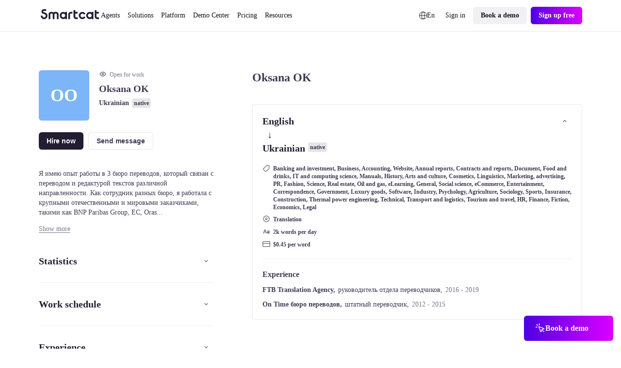

--- FILE ---
content_type: text/javascript; charset=utf-8
request_url: https://www.smartcat.com/_nuxt/cookie.HZWWC7Ur.js
body_size: 2172
content:
import{i as O}from"./index.IShi1APO.js";import{a as N,T as v,al as A,z as _,am as S,ah as I}from"./runtime-core.esm-bundler._0ziUKzY.js";const R=/"(?:_|\\u0{2}5[Ff]){2}(?:p|\\u0{2}70)(?:r|\\u0{2}72)(?:o|\\u0{2}6[Ff])(?:t|\\u0{2}74)(?:o|\\u0{2}6[Ff])(?:_|\\u0{2}5[Ff]){2}"\s*:/,D=/"(?:c|\\u0063)(?:o|\\u006[Ff])(?:n|\\u006[Ee])(?:s|\\u0073)(?:t|\\u0074)(?:r|\\u0072)(?:u|\\u0075)(?:c|\\u0063)(?:t|\\u0074)(?:o|\\u006[Ff])(?:r|\\u0072)"\s*:/,x=/^\s*["[{]|^\s*-?\d{1,16}(\.\d{1,17})?([Ee][+-]?\d+)?\s*$/;function P(e,o){if(e==="__proto__"||e==="constructor"&&o&&typeof o=="object"&&"prototype"in o){F(e);return}return o}function F(e){console.warn(`[destr] Dropping "${e}" key to prevent prototype pollution.`)}function L(e,o={}){if(typeof e!="string")return e;const r=e.trim();if(e[0]==='"'&&e.endsWith('"')&&!e.includes("\\"))return r.slice(1,-1);if(r.length<=9){const t=r.toLowerCase();if(t==="true")return!0;if(t==="false")return!1;if(t==="undefined")return;if(t==="null")return null;if(t==="nan")return Number.NaN;if(t==="infinity")return Number.POSITIVE_INFINITY;if(t==="-infinity")return Number.NEGATIVE_INFINITY}if(!x.test(e)){if(o.strict)throw new SyntaxError("[destr] Invalid JSON");return e}try{if(R.test(e)||D.test(e)){if(o.strict)throw new Error("[destr] Possible prototype pollution");return JSON.parse(e,P)}return JSON.parse(e)}catch(t){if(o.strict)throw t;return e}}function M(e,o){if(typeof e!="string")throw new TypeError("argument str must be a string");const r={},t=o||{},c=t.decode||U;let s=0;for(;s<e.length;){const i=e.indexOf("=",s);if(i===-1)break;let n=e.indexOf(";",s);if(n===-1)n=e.length;else if(n<i){s=e.lastIndexOf(";",i-1)+1;continue}const f=e.slice(s,i).trim();if(t!=null&&t.filter&&!(t!=null&&t.filter(f))){s=n+1;continue}if(r[f]===void 0){let a=e.slice(i+1,n).trim();a.codePointAt(0)===34&&(a=a.slice(1,-1)),r[f]=J(a,c)}s=n+1}return r}function U(e){return e.includes("%")?decodeURIComponent(e):e}function J(e,o){try{return o(e)}catch{return e}}const y=/^[\u0009\u0020-\u007E\u0080-\u00FF]+$/;function k(e,o,r){const t=r||{},c=t.encode||encodeURIComponent;if(typeof c!="function")throw new TypeError("option encode is invalid");if(!y.test(e))throw new TypeError("argument name is invalid");const s=c(o);if(s&&!y.test(s))throw new TypeError("argument val is invalid");let i=e+"="+s;if(t.maxAge!==void 0&&t.maxAge!==null){const n=t.maxAge-0;if(Number.isNaN(n)||!Number.isFinite(n))throw new TypeError("option maxAge is invalid");i+="; Max-Age="+Math.floor(n)}if(t.domain){if(!y.test(t.domain))throw new TypeError("option domain is invalid");i+="; Domain="+t.domain}if(t.path){if(!y.test(t.path))throw new TypeError("option path is invalid");i+="; Path="+t.path}if(t.expires){if(!V(t.expires)||Number.isNaN(t.expires.valueOf()))throw new TypeError("option expires is invalid");i+="; Expires="+t.expires.toUTCString()}if(t.httpOnly&&(i+="; HttpOnly"),t.secure&&(i+="; Secure"),t.priority)switch(typeof t.priority=="string"?t.priority.toLowerCase():t.priority){case"low":{i+="; Priority=Low";break}case"medium":{i+="; Priority=Medium";break}case"high":{i+="; Priority=High";break}default:throw new TypeError("option priority is invalid")}if(t.sameSite)switch(typeof t.sameSite=="string"?t.sameSite.toLowerCase():t.sameSite){case!0:{i+="; SameSite=Strict";break}case"lax":{i+="; SameSite=Lax";break}case"strict":{i+="; SameSite=Strict";break}case"none":{i+="; SameSite=None";break}default:throw new TypeError("option sameSite is invalid")}return t.partitioned&&(i+="; Partitioned"),i}function V(e){return Object.prototype.toString.call(e)==="[object Date]"||e instanceof Date}function u(e){if(typeof e!="object")return e;var o,r,t=Object.prototype.toString.call(e);if(t==="[object Object]"){if(e.constructor!==Object&&typeof e.constructor=="function"){r=new e.constructor;for(o in e)e.hasOwnProperty(o)&&r[o]!==e[o]&&(r[o]=u(e[o]))}else{r={};for(o in e)o==="__proto__"?Object.defineProperty(r,o,{value:u(e[o]),configurable:!0,enumerable:!0,writable:!0}):r[o]=u(e[o])}return r}if(t==="[object Array]"){for(o=e.length,r=Array(o);o--;)r[o]=u(e[o]);return r}return t==="[object Set]"?(r=new Set,e.forEach(function(c){r.add(u(c))}),r):t==="[object Map]"?(r=new Map,e.forEach(function(c,s){r.set(u(s),u(c))}),r):t==="[object Date]"?new Date(+e):t==="[object RegExp]"?(r=new RegExp(e.source,e.flags),r.lastIndex=e.lastIndex,r):t==="[object DataView]"?new e.constructor(u(e.buffer)):t==="[object ArrayBuffer]"?e.slice(0):t.slice(-6)==="Array]"?new e.constructor(e):e}const $={path:"/",watch:!0,decode:e=>L(decodeURIComponent(e)),encode:e=>encodeURIComponent(typeof e=="string"?e:JSON.stringify(e))},g=window.cookieStore;function G(e,o){var f;const r={...$,...o};r.filter??(r.filter=a=>a===e);const t=T(r)||{};let c;r.maxAge!==void 0?c=r.maxAge*1e3:r.expires&&(c=r.expires.getTime()-Date.now());const s=c!==void 0&&c<=0,i=u(s?void 0:t[e]??((f=r.default)==null?void 0:f.call(r))),n=c&&!s?H(i,c,r.watch&&r.watch!=="shallow"):N(i);{let a=null;try{!g&&typeof BroadcastChannel<"u"&&(a=new BroadcastChannel(`nuxt:cookies:${e}`))}catch{}const l=()=>{r.readonly||O(n.value,t[e])||(B(e,n.value,r),t[e]=u(n.value),a==null||a.postMessage({value:r.encode(n.value)}))},p=d=>{var m;const w=d.refresh?(m=T(r))==null?void 0:m[e]:r.decode(d.value);h=!0,n.value=w,t[e]=u(w),_(()=>{h=!1})};let h=!1;const E=!!I();if(E&&S(()=>{h=!0,l(),a==null||a.close()}),g){const d=w=>{const m=w.changed.find(b=>b.name===e),j=w.deleted.find(b=>b.name===e);m&&p({value:m.value}),j&&p({value:null})};g.addEventListener("change",d),E&&S(()=>g.removeEventListener("change",d))}else a&&(a.onmessage=({data:d})=>p(d));r.watch?v(n,()=>{h||l()},{deep:r.watch!=="shallow"}):l()}return n}function T(e={}){return M(document.cookie,e)}function z(e,o,r={}){return o==null?k(e,o,{...r,maxAge:-1}):k(e,o,r)}function B(e,o,r={}){document.cookie=z(e,o,r)}const C=2147483647;function H(e,o,r){let t,c,s=0;const i=r?N(e):{value:e};return I()&&S(()=>{c==null||c(),clearTimeout(t)}),A((n,f)=>{r&&(c=v(i,f));function a(){s=0,clearTimeout(t);const l=o-s,p=l<C?l:C;t=setTimeout(()=>{if(s+=p,s<o)return a();i.value=void 0,f()},p)}return{get(){return n(),i.value},set(l){a(),i.value=l,f()}}})}export{L as d,G as u};


--- FILE ---
content_type: text/javascript; charset=utf-8
request_url: https://www.smartcat.com/_nuxt/entry.Dh7GQKGp.js
body_size: 36521
content:
const __vite__mapDeps=(i,m=__vite__mapDeps,d=(m.f||(m.f=["./AtomLink.BqD6HUzZ.css","./AtomLoader.DzSJdlEX.css","./AtomButton.CTZSpGn-.css","./AtomButtonClear.Deo_XVQB.css","./AtomTag.DJlD3-Lx.css","./AtomButtonEmoji.CrkkvPPp.css","./AtomImage.BA0lHO5M.css","./ScContentBuilder.BQZzl_NZ.css","./AtomWrapperBlog.C2O4aSjE.css","./AtomWrapper.3aVOFVzx.css","./BaseSpace.DAVqIHmI.css","./BlogAutoTableOfContents.Dph03iBc.css","./breadcrumbs.C2eMIvv1.css","./ScRatingSchema.XKtDLG6S.css","./mainslug.BTy7qz91.css","./_slug_.G1m-UTcj.css","./AtomTextField.B_Jm-3xg.css","./blog-form-subscribe.BBCCZdFo.css","./AtomEditorContent.2CmkkZhN.css","./BaseCta.uLetry-p.css","./AtomInfoPopup.Ch8lfraW.css","./_slug_.1ue7qXOX.css","./gen-html-content.Cej6mMVr.css","./gen-sc-pages.CctYOAEF.css","./keyword-clusters.Sqyi0rrT.css","./select.DimC3tqV.css","./localize-blog.pqz1POuA.css","./search-sc-content.DFXFeEoQ.css","./web-analyzers.80vMgpux.css","./input.ByNeOhMs.css","./AtomButtonIcon.E7h5pYEf.css","./AtomPagination.CTBwx1l7.css","./BaseAccordion.CWDeqXfu.css","./BaseAccordionNew.KP3Pn0dt.css","./BaseAutoplayCarousel.C3R8IVsg.css","./BaseBadgesBelt.Dzegmudf.css","./BaseCards.D6Geiqq1.css","./BaseCardsSmallImage.Da7K0gQI.css","./BaseCardsIcon.CD-J0i7S.css","./BaseCardsCarousel.Cx6as-40.css","./BaseCaseStudy.Dx9Dt5qU.css","./AtomCustomText.BD-82zWP.css","./BaseCaseStudySingle.BO4H60uW.css","./BaseCustomerLogos.DyRTqVM3.css","./AtomLabel.PWU_kFI7.css","./AtomSelectNative.BxKlSwWG.css","./BaseDemoHeroTours.DTJ6yXgT.css","./BaseFaq.gXY_bGiC.css","./BaseFaqColumns.D1HVIvhE.css","./BaseFormEventReg.Dtmj7TVU.css","./BaseG2Slider.DSwR1ohu.css","./BaseRectInfographics.nIM0IzQa.css","./AtomRatingStar.OGsNpk87.css","./BaseReviews.Bgf4ksFf.css","./BaseReviewsNew.B91LXrR4.css","./BaseHeadingHorizontal.B__Jqd7H.css","./BaseHeading.BcXgceaU.css","./AtomButtonPlay.LTWMW424.css","./BaseHero.DIcK8snY.css","./CustomFileUploader.qve4MauD.css","./BaseHeroUploader.DkCEyMLo.css","./AtomDropdownList.Fku7ATMh.css","./AtomCombobox.09UK5oxU.css","./AtomSourceTargetFileUploaderV2.H47RKsf0.css","./BaseHeroUploaderNew.Dk5qO5tC.css","./BaseHeroUploaderNewV2.DSL912Rx.css","./BaseHeroChatUploader.UKrXdF4n.css","./BaseHeroMainChatUploader.DdVTnIWh.css","./CustomBagesBelt.BiMC45UU.css","./BaseHeroImageRight.CVIJBrAm.css","./BaseHeroImageRightAb.BbLV_0bV.css","./BaseHeroSimple.CsbmCC2Z.css","./BaseHeroSimpleLeft.T-sXG001.css","./BaseHeroTestimonials1.B46v9AAP.css","./hero-testimonial-2-slider.Cq8fcaaQ.css","./BaseHeroTestimonials2.CnKi_wmT.css","./BaseHeroTestimonialsAb.Box8Qs3R.css","./BaseHeroForm.er8thCTi.css","./BaseHeroFormPdf.CF43tEcy.css","./BaseHeroEbookForm.Bs8ulYzH.css","./BaseHeroHorizontal.BBVdeuyR.css","./BaseHeroAnalyzer.BAK8OwZz.css","./BaseImageChain.BVdMK8XH.css","./BaseImageSingle.ViOH1u3n.css","./BaseIntegrationsCarousel.BL_0FcyY.css","./BaseNumbers.DCVOXHFT.css","./BaseStatsRow.HOLThMJ6.css","./BaseTable.DpNfctB-.css","./AtomCaption.BwiahFR2.css","./BaseTabs.DAeUrWMB.css","./AtomTipTapContent.DsKhbP9b.css","./BaseTabsNew.Dala4sAL.css","./BaseTabsNewSeo.CSoq4n5-.css","./BaseTestimonial.DyvDEOkM.css","./AtomSlideTestimonials.D2PaWn9j.css","./BaseTestimonials.CzN8dKF0.css","./BaseTestimonialsWithNumbers.DcfrE6vl.css","./BaseTestimonialCards.De5RRhDx.css","./BaseTextBlock.BY1TE7fb.css","./BaseText.CdAg75--.css","./BaseTile.BaAoGIHY.css","./BaseVideo.Bict-717.css","./BaseZero.B649Fq4I.css","./BaseLlmContent.CsAXQQF2.css","./BaseZigzag.DDqttXvK.css","./BaseTagList.g1y9O1BQ.css","./BaseCsCards.DMIlgX-z.css","./BaseCsCta.BQHyaGuz.css","./BaseCsHeading.Fc7hCJMM.css","./BaseCsParagraph.CNEOiC0O.css","./BaseCsPullQuote.D7kad37G.css","./BaseCsTestimonial.CHI32JNA.css","./BaseCsHero.DFP8nx9M.css","./BaseCsVideo.FU5F5e9L.css","./BaseCsNumbers.DwIHSFRW.css","./BaseCsImage.DhUcSTp0.css","./AtomWrapperLoctalk.DUpIWRuK.css","./BaseLtHero.DDfoiO73.css","./BaseLtCta.DkxIltaG.css","./BaseLtSpeakers.CnqXS-M1.css","./BaseLtAgenda.C0PsUGqj.css","./BaseLtVideo.U_5V53fr.css","./BaseLtAgendaList.DsBzef1j.css","./BaseLtHeroPost.CLpZkMU8.css","./BaseCaseStudyWithNumbers.gR1Vue1r.css","./CustomCustomerLogos.DHXNnYqJ.css","./BaseBookADemoBanner.OOkIq4xr.css","./BaseNumbersCards.k3muyElF.css","./BaseCustomerLogosTwoLines.B7Ozaerf.css","./BaseHeroQuotes.7HscRryN.css","./BaseHcGuides.DuDe9PNc.css","./BaseHcPageCards.BVg_5D4_.css","./BaseHcZigzag.BJgWGIHR.css","./BaseHcCarousel.BWevGy-a.css","./BaseIntegrationsHero.CjzWFKyK.css","./BaseIntegrationsCategoryHero.BSMm1UPp.css","./BaseIntegrationsCategoryList.qYSr9DvU.css","./BlogInfographics.Da6I0aMh.css","./BaseThermofisherHero.CfYEQiYB.css","./BaseTableNew.CTS5N_yu.css","./BlogText.CdXtsJrE.css","./BlogImage.Ii2RW7wQ.css","./BlogCta.di0xUdCP.css","./BlogSpace.07SWr8xd.css","./BlogHeading.QNcolUlJ.css","./BlogIframe.Bu6ZPPug.css","./BlogTestimonial.cZSeQevm.css","./BlogVideo.DHc4UTNl.css","./BlogCodeSnippet.DMKngXzO.css","./BlogFaq.D1Zk62bx.css","./BlogHighlight.BDw_b9NP.css","./BlogCarousel.Cq5LxqhY.css","./BlogStepper.Ccwddcyz.css","./BlogQuickLinks.dhN8KkRh.css","./BlogCards.DgpElSYk.css","./BlogBanner.BQiRtZ_z.css","./BlogFormFile.ISb7zB1r.css","./uploadImage.iBuzkSXV.css","./tip-tap2-new.JuevzAE6.css","./editorHTML.B_O_RRh1.css","./switch.C5LnAUiv.css","./uploadImageFile.BtNFTb02.css","./textarea.CC6lbPID.css","./builder.BpQW2PRA.css","./index.Bu20r6ZN.css","./navigation.DTHdHsGe.css","./news.wsMaXD55.css","./pricing.Crn9oExE.css","./process-links.DX8xpd-a.css","./release-notes.B1OivmvQ.css","./speakers.BukNckqc.css","./test.zgLFqTNX.css","./test1.DuHoq4ol.css","./AtomSelect.Bb7tMYUX.css","./event-header.BVpSS9cS.css","./AtomTextarea.DpB4Rd99.css","./_slug_.CD3raJPL.css","./events-main-content.BC6pHOD_.css","./AtomCheckbox.CB7pSnPy.css","./AtomMultiselect.DxXL8P3R.css","./AtomDatepicker.DXEMwJcl.css","./index.rTKK4Yb3.css","./speaker-events.e2cMTDkP.css","./_slug_.CBXV-Bhp.css","./_slug_.1GrXhKrK.css","./sidebar-nav.KAdMx_7Y.css","./_slug_.Bg6u_yRB.css","./index.DD57EB3c.css","./search.DKhFMcD0.css","./breadcrumbs.BwBQwip4.css","./category-by-goal.C_fP8S7x.css","./category-by-industry.BF6oHczJ.css","./category-by-role.Dsq5AZHc.css","./collection.GISyqY3E.css","./index.DQzp6pou.css","./_slug_.DHhHeEW-.css","./markdemopge.DEtYcUj6.css","./use-route-marketplace-services.D6c6Ve_8.css","./_nameFreelancer_.D_kkGN56.css","./_slug_.CaH07t8q.css","./_slug_.BpoP8zcG.css","./index.C2SKFqBY.css","./_slug_.C8IzfULS.css","./pricing-new-0825.OZ0QNvZ0.css","./index.-zNRLxTU.css","./search.ByIoI_Is.css","./tags.QdGbTCF0.css","./AtomSourceTargetFileUploader.oitxbVB9.css","./index.DgrD74P6.css","./test-stream.BFHuLJfh.css","./BaseCustomerLogosSlider.BPl_JFkb.css","./BaseImage.q0sMSbx6.css","./BaseSingleImage.hGKXx18x.css","./CustomAnalyzeWebsite.K4F2NR7B.css","./CustomArcadeHero.BYzOMC39.css","./CustomBanner.BwAGWG53.css","./CustomBlogList.C7iKhm_7.css","./CustomBlogTopic.BlCfhU_5.css","./CustomBookForm.DvO_U930.css","./CustomBoschHero.DaESSoQu.css","./CustomCareersHeading.BK0tE00-.css","./CustomCareersHero.DjfFHECu.css","./CustomCareersMasonry.2GK5ZJ7Q.css","./CustomCareersTestimonial.DsbfoD8h.css","./CustomCareersTestimonials.Bjc8Djgv.css","./CustomCaseStudies.CZEM86ZX.css","./CustomCasesTopic.Bq3ocjFk.css","./AtomUploadFile.D4DKvftR.css","./CustomContactForm.BBKzTBpf.css","./CustomContactLegalSupport.78i56MN5.css","./CustomCultureCode.8w6ksY6y.css","./CustomDemoCards.CKoZucsx.css","./CustomDemoHeroA062625.B2CA3pgg.css","./CustomDemoHeroA.CMdhYb7S.css","./CustomDemoHeroB.Fx8VZofm.css","./CustomDemoHeroCalCom.D8PSf2s8.css","./CustomDemoHeroExperiment.PXtCr-7r.css","./CustomDemoHeroTel.COr8vw13.css","./CustomDemoHeroV2.CK7qJa3W.css","./CustomDemoHero.DXKHqg8-.css","./CustomDemoLd.B1LowQ4M.css","./CustomEbookForm.BJsdzcDt.css","./CustomFormAcademyEditor.Bzhnw0mZ.css","./CustomFormAcademyElearningContent.Dba3gHVT.css","./CustomFormAcademyElearning.u1UjCKl8.css","./CustomFormAcademyFigma.BSAgvOYi.css","./CustomFormEventReg.H5E8f050.css","./CustomFormGatedRecording.DE28xCMu.css","./CustomFormShareFeedback.kg5LunjQ.css","./CustomFormTranslationRFP.AJAyUoKL.css","./CustomFormWhitePaper.BVOUGg6J.css","./CustomGenaiHero.CuY8m_wh.css","./CustomGptRequestPurple.Dofqkb3K.css","./CustomGptRequest.NugCNsrd.css","./CustomHcContactForm.BoVVfm93.css","./CustomHcMainSearch.CKqK1tl4.css","./CustomHeroGPT.DTw5QLsD.css","./CustomHeroSCORM.CaK8URjW.css","./CustomHeroAboutUs.gbwICxYx.css","./CustomHeroChatAiSdkMedicalTranslationSoftware.Cn88_sa1.css","./CustomHeroChatAiSdkSoftwareAgent.BPrT33ra.css","./CustomHeroHs._QTLe71L.css","./CustomHeroPreviewsForm.D04lw8A4.css","./CustomHeroSelectB.CBhNK0-v.css","./CustomHeroSelectPreviewAnalytics.Cw1VWr4N.css","./CustomHeroSelectPreview.Cc497rnq.css","./CustomHeroSelect.DWKMx9cR.css","./AtomToggleGroup.Bn6R9fEv.css","./CustomHeroSiteAnalyzerDemo.BGniNI6S.css","./CustomHeroStacey.DokRlY8m.css","./CustomHeroUploader.LDkYA8Cs.css","./CustomHeroVideoRight.DBO65lv2.css","./CustomHeroWhitepaper.D8-OcS6_.css","./CustomHeroWithQuote.fNgzgm_P.css","./CustomHsPopup.DJZSleub.css","./CustomInfographicsAl.B--08zWi.css","./CustomInfographics.B4gU5CO6.css","./CustomLanguages.CF4FZFD7.css","./CustomLoctalkCta.uPexO9LV.css","./CustomLoctalkFooter.Bp2ce1Qd.css","./CustomLoctalkForm.zulkycOY.css","./CustomLoctalkHeader.BLqRRPdC.css","./CustomLoctalkHero.D_UohA2s.css","./CustomLoctalkSpeakers.D-RtcIgF.css","./CustomLoctalkTextImage.DkK-JYpt.css","./CustomLoctalkTwoColumnsTwo.CH3KTTi4.css","./CustomLoctalkTwoColumns.uihSxJ8-.css","./CustomMain1123ConstructorImg.DElFyrde.css","./CustomMainFeatures.DPE4sKP0.css","./CustomMainG2Reviews.B_ufQOV4.css","./CustomMainHeroAJune23.jgOcO9fe.css","./CustomMainHeroA.Cv5UEnpT.css","./CustomMainHeroApril24.BqW05X_R.css","./CustomMainHeroAugust23.B2B6zrJ5.css","./CustomMainHeroB.Do1ef3uY.css","./CustomMainHeroChatAiSdk.BdI_03lS.css","./CustomMainHeroJune23.CCdI9pCj.css","./CustomMainHeroNovember23.DlIc5Wgk.css","./CustomMainHeroOctober24.QAtxad7_.css","./CustomMainHeroSeptember23.DwoC-06O.css","./CustomMainIntegrationsLinkCards.C5ixap96.css","./CustomMainLogoLine.HpoIQKCr.css","./CustomMainNumberCards.2BuGnqzq.css","./CustomMainRatingLineCards.Bgo7Z0Ph.css","./CustomMarsHero.BV9x4qHx.css","./CustomMpHero.CWJQoi1B.css","./CustomNewsHero.lyUsFvmb.css","./CustomNewsList.Be_cPILR.css","./CustomProductTourInfografic.D9I8sqe3.css","./CustomRectInfographics.BAa35Z7w.css","./CustomRegisterCourse.CpZzyiJO.css","./CustomReportIllegalContent.C44xFoiD.css","./CustomReportTranslationIndustry.yAlGDnUf.css","./CustomRequestDemo.C_fAUzHw.css","./CustomThermofisherHero.BPoSEiJn.css","./CustomToursFilter.N5FG_s4-.css","./CustomToursRelativeList.C4UXFiGa.css","./CustomTwoCta.BJyyrC2g.css","./CustomVideoMeetingCalendar.CYTA6Glb.css","./CustomWhySmartcatTable.CPvo4w7n.css","./CustomWidgetCalcAccuracy.DnGq19JH.css","./CustomWidgetCalcSmartwordsNew.tBIjlkX_.css","./CustomWidgetCalcSmartwords.BmAMXk75.css","./EditBaseAccordionNew.BDVF_5xP.css","./EditBaseAccordion.BvyGP7Qd.css","./EditBaseAutoplayCarousel.Bx0wp3Lr.css","./EditBaseBadgesBelt.DiXDQoA1.css","./EditBaseBookADemoBanner.BqWQWipu.css","./EditBaseCardsCarousel.DNqrpJTX.css","./EditBaseCardsIcon.CBJUmxC5.css","./EditBaseCardsSmallImage.DxWbCNHX.css","./EditBaseCards.BO3Vif1b.css","./EditBaseCaseStudySingle.B0MShfI8.css","./EditBaseCaseStudyWithNumbers.CwEeSzI-.css","./EditBaseCaseStudy.CpJrqcbd.css","./EditBaseCsCards.DCKs_hRc.css","./EditBaseCsCta.D53DDln9.css","./EditBaseCsHeading.phfrPaaH.css","./EditBaseCsHero.WqnbTXbv.css","./EditBaseCsImage.DFFOgqV2.css","./EditBaseCsNumbers.Cb92BzJf.css","./EditBaseCsParagraph.JdlihJC7.css","./EditBaseCsPullQuote.Cbnbuk2o.css","./EditBaseCsTestimonial.DSvBqrUq.css","./EditBaseCsVideo.B6ieyqsJ.css","./EditBaseCta.BtJCkjwg.css","./EditBaseCustomerLogosTwoLines.SWVO0_pk.css","./EditBaseCustomerLogos.DYggjmYk.css","./EditBaseDemoHeroTours.C3di9lni.css","./EditBaseExitPopupTrigger.B89Oh75W.css","./EditBaseFaq.Cr4JUX4b.css","./EditBaseFaqColumns.x34mTVQV.css","./EditBaseFormEventReg.DrYgcGFV.css","./EditBaseG2Slider.CRevvOJn.css","./EditBaseHcCarousel.CXIkHsgD.css","./EditBaseHcGuides.tsqUxBwb.css","./EditBaseHcPageCards.DUWXIjyv.css","./EditBaseHcZigzag.BVKn86H5.css","./EditBaseHeadingHorizontal.syqMlFl0.css","./EditBaseHeading.CIWDyESM.css","./EditBaseHeroAnalyzer.DYLVKCfJ.css","./EditBaseHeroChatUploader.DFdfpVbh.css","./EditBaseHeroEbookForm.Ci_Suylt.css","./EditBaseHeroFormPdf.Dfa_SWan.css","./EditBaseHeroForm.BHlYawsj.css","./EditBaseHeroHorizontal.C4t0ts-e.css","./EditBaseHeroImageRight.KSXNdbCj.css","./EditBaseHeroMainChatUploader.Do6h0upP.css","./EditBaseHeroQuotes.Cg53YftY.css","./EditBaseHeroSimpleLeft.CUTSML9a.css","./EditBaseHeroSimple.C1wN9ZBP.css","./EditBaseHeroTestimonials1.JjortYL0.css","./EditBaseHeroTestimonials2.C2iArhXt.css","./EditBaseHeroUploaderNewV2.-hprpqkk.css","./EditBaseHeroUploaderNew.D3hWb0lR.css","./EditBaseHeroUploader.WktNT33S.css","./EditBaseHero.BMku_Dyd.css","./EditBaseImageChain.C1hmQDly.css","./EditBaseImageSingle.D_HBYOGX.css","./EditBaseImage.C30MVlW0.css","./EditBaseIntegrationsCarousel.BAHTPj2f.css","./EditBaseIntegrationsCategoryHero.oFB5y97s.css","./EditBaseIntegrationsCategoryList.DSNtvjeV.css","./EditBaseIntegrationsHero.mnyY4qGS.css","./EditBaseLlmContent.SEP9MLSH.css","./EditBaseLtCta.ChqnFFMx.css","./EditBaseLtHeroPost.C_AXzvB5.css","./EditBaseLtHero.dUKYfnq7.css","./EditBaseLtSpeakers.VXK-Mtyh.css","./EditBaseNumbersCards.BbrLEsdz.css","./EditBaseNumbers.CJQZSpj8.css","./EditBaseRectInfographics.mLR1PFUh.css","./EditBaseReviewsNew.EtfAMV0Q.css","./EditBaseReviews.C88rrPdm.css","./EditBaseSpace.DHmo0P64.css","./EditBaseStatsRow.C80hXGrO.css","./EditBaseTableNew.B0AA2Q_q.css","./EditBaseTable.CFefsI1q.css","./EditBaseTabs.xLRYTrcV.css","./EditBaseTabsNewSeo.DUXeMf9o.css","./EditBaseTabsNew.D4zFrWMa.css","./EditBaseTagList.B0fujyvs.css","./EditBaseTestimonialCards.DEcHQRue.css","./EditBaseTestimonial.BXMN47jg.css","./EditBaseTestimonialsWithNumbers.B3ztVulP.css","./EditBaseTestimonials.DuaaUZe1.css","./EditBaseTextBlock.Cy1Um_KE.css","./EditBaseText.dIWL7s4n.css","./EditBaseThermofisherHero.BKxIbn5M.css","./EditBaseTile.D4GoepfV.css","./EditBaseVideo.CVimuc2v.css","./EditBaseZero.D53rHGGn.css","./EditBaseZigzag.BjawBq4y.css","./EditBlogBanner.C-dsZ7me.css","./EditBlogCards.BSwrYDu1.css","./EditBlogCarousel.BJm4lPHS.css","./EditBlogCodeSnippet.DU7a--IP.css","./EditBlogCta.zDjkGqsO.css","./EditBlogFaq.cOeYFTch.css","./EditBlogFormFile.CYgxYws9.css","./EditBlogHeading.mXHt2ujX.css","./EditBlogHighlight.DYfYCUeH.css","./EditBlogImage.BOFE-sme.css","./EditBlogInfographics.7deQIh_4.css","./EditBlogQuickLinks.CFydJZr_.css","./EditBlogSpace.ClFPzVkj.css","./EditBlogStepper.DyWkjoHh.css","./EditBlogTestimonial.CV3uadpY.css","./EditBlogText.Btl9rbVu.css","./EditBlogVideo.Dib4xRmX.css","./PopupsBookDemoFormTel.Dqik5NkH.css","./PopupsBookDemoForm.CYoXmdZX.css","./PopupsCalComPopup.CjFQ1a0d.css","./PopupsChiliPiperPopupExperiment.CVggbQGU.css","./PopupsChiliPiperPopupStacey.D7vi0VgA.css","./PopupsChiliPiperPopupWithoutName.CSQ043ZZ.css","./PopupsChiliPiperPopupWithoutRequestACall.sbk3Z-AP.css","./PopupsChiliPiperPopup.XBJKr-Po.css","./PopupsExitPopup.C92iHcXi.css","./PopupsPhonePopup.BulVTpPi.css","./PopupsPreReleasePageBuilder.KOmHQptc.css","./PopupsPricingBookDemo.Mto1hPOu.css","./NuxtIcon.Cvbtxq7p.css"])))=>i.map(i=>d[i]);
import{w as bt,c as qt,a as Jt}from"./runtime-dom.esm-bundler.C8ZorWc6.js";import{$ as Zt}from"./index.CMmhalbX.js";import{b as Qt,a as Ot}from"./paths.DsYTUXoC.js";import{u as j,a as z,d as C,e as H,b as Xt,o as ft,c as Kt,f as Yt,v as te}from"./nuxt.B_Lw0vxF.js";import{c as it,s as U,u as nt,a as ee,b as Et,i as oe}from"./error.DPJDu5Py.js";import{d as et}from"./cookie.HZWWC7Ur.js";import{h as lt,j as Vt,w as ae,a as ht,i as re}from"./index.wzyTyYyb.js";import{u as ut,a as k,d as St,P as ie}from"./router.B7QvhOzu.js";import ne,{d as le,t as wt}from"./NuxtPage._jwPCKLE.js";import{r as K,s as X,a as ot,b as zt,i as ue,d as o,u as _,o as D,c as V,e as p,n as M,f as I,g as at,F as J,h as gt,j as N,k as kt,l as se,w as Ht,m as _e,p as G,t as O,q as me,v as de,x as pe,y as ce,S as fe,z as Ee}from"./runtime-core.esm-bundler._0ziUKzY.js";import{c as he,s as ge,r as ve}from"./vue.f49591ad.BarUt1z7.js";import{i as Le,c as ye,a as Te,b as Pe,S as vt}from"./utils.Bu1ZDble.js";import{_ as e}from"./preload-helper.6KB57ADW.js";import{o as st}from"./ready.7tiF9bCK.js";import Re,{l as q}from"./NuxtLayout.JB066gq4.js";import{u as $}from"./state.D-tYJRHg.js";import{u as Mt}from"./url.Dwcg0_5Q.js";import Ae from"./ClientOnly.Dl2PVBUl.js";import{Body as Ie,Meta as De,Link as Ce,Head as Be,Html as be}from"./NoScript.D9FZVWdF.js";import Oe from"./AtomButtonIcon.B9qJgSWo.js";import{u as Ve,a as Se,b as we,c as ze,d as ke}from"./states.nfd-NCcT.js";import{_ as xt}from"./_plugin-vue_export-helper.DlAUqK2U.js";import{d as He}from"./index.UA9mKzF2.js";import{u as Me}from"./ssr.GVuciF00.js";import{u as xe}from"./useDevice.D7QocOe3.js";import{u as Lt}from"./use-set-cookie.DJZMMNb4.js";import{c as Fe,u as Ne}from"./use-parse-cookie.gQudAq9h.js";import{u as Ue}from"./vue.8fc199ce.Cp8zPOfa.js";import"./index.B8xFkYCm.js";import"./index.IShi1APO.js";import"./server-component.Bzn_cbha.js";import"./NuxtIsland.Q1g-son1.js";import"./AtomLink.DIzQ9t5G.js";import"./useThumbmark.HMAnjhtq.js";globalThis.$fetch||(globalThis.$fetch=Zt.create({baseURL:Qt()}));function Ge(t,a){return{ctx:{table:t},matchAll:i=>Nt(i,t)}}function Ft(t){const a={};for(const i in t)a[i]=i==="dynamic"?new Map(Object.entries(t[i]).map(([r,n])=>[r,Ft(n)])):new Map(Object.entries(t[i]));return a}function We(t){return Ge(Ft(t))}function Nt(t,a,i){t.endsWith("/")&&(t=t.slice(0,-1)||"/");const r=[];for(const[l,u]of yt(a.wildcard))(t===l||t.startsWith(l+"/"))&&r.push(u);for(const[l,u]of yt(a.dynamic))if(t.startsWith(l+"/")){const s="/"+t.slice(l.length).split("/").splice(2).join("/");r.push(...Nt(s,u))}const n=a.static.get(t);return n&&r.push(n),r.filter(Boolean)}function yt(t){return[...t.entries()].sort((a,i)=>a[0].length-i[0].length)}function Tt(t){const a=$e(t),i=new ArrayBuffer(a.length),r=new DataView(i);for(let n=0;n<i.byteLength;n++)r.setUint8(n,a.charCodeAt(n));return i}const je="ABCDEFGHIJKLMNOPQRSTUVWXYZabcdefghijklmnopqrstuvwxyz0123456789+/";function $e(t){t.length%4===0&&(t=t.replace(/==?$/,""));let a="",i=0,r=0;for(let n=0;n<t.length;n++)i<<=6,i|=je.indexOf(t[n]),r+=6,r===24&&(a+=String.fromCharCode((i&16711680)>>16),a+=String.fromCharCode((i&65280)>>8),a+=String.fromCharCode(i&255),i=r=0);return r===12?(i>>=4,a+=String.fromCharCode(i)):r===18&&(i>>=2,a+=String.fromCharCode((i&65280)>>8),a+=String.fromCharCode(i&255)),a}const qe=-1,Je=-2,Ze=-3,Qe=-4,Xe=-5,Ke=-6;function Ye(t,a){return to(JSON.parse(t),a)}function to(t,a){if(typeof t=="number")return n(t,!0);if(!Array.isArray(t)||t.length===0)throw new Error("Invalid input");const i=t,r=Array(i.length);function n(l,u=!1){if(l===qe)return;if(l===Ze)return NaN;if(l===Qe)return 1/0;if(l===Xe)return-1/0;if(l===Ke)return-0;if(u)throw new Error("Invalid input");if(l in r)return r[l];const s=i[l];if(!s||typeof s!="object")r[l]=s;else if(Array.isArray(s))if(typeof s[0]=="string"){const m=s[0],c=a==null?void 0:a[m];if(c)return r[l]=c(n(s[1]));switch(m){case"Date":r[l]=new Date(s[1]);break;case"Set":const d=new Set;r[l]=d;for(let E=1;E<s.length;E+=1)d.add(n(s[E]));break;case"Map":const L=new Map;r[l]=L;for(let E=1;E<s.length;E+=2)L.set(n(s[E]),n(s[E+1]));break;case"RegExp":r[l]=new RegExp(s[1],s[2]);break;case"Object":r[l]=Object(s[1]);break;case"BigInt":r[l]=BigInt(s[1]);break;case"null":const g=Object.create(null);r[l]=g;for(let E=1;E<s.length;E+=2)g[s[E]]=n(s[E+1]);break;case"Int8Array":case"Uint8Array":case"Uint8ClampedArray":case"Int16Array":case"Uint16Array":case"Int32Array":case"Uint32Array":case"Float32Array":case"Float64Array":case"BigInt64Array":case"BigUint64Array":{const E=globalThis[m],y=s[1],b=Tt(y),h=new E(b);r[l]=h;break}case"ArrayBuffer":{const E=s[1],y=Tt(E);r[l]=y;break}default:throw new Error(`Unknown type ${m}`)}}else{const m=new Array(s.length);r[l]=m;for(let c=0;c<s.length;c+=1){const d=s[c];d!==Je&&(m[c]=n(d))}}else{const m={};r[l]=m;for(const c in s){const d=s[c];m[c]=n(d)}}return r[l]}return n(0)}let Z,Q;function eo(){return Z=$fetch(Ot(`builds/meta/${j().app.buildId}.json`),{responseType:"json"}),Z.then(t=>{Q=We(t.matcher)}).catch(t=>{console.error("[nuxt] Error fetching app manifest.",t)}),Z}function Y(){return Z||eo()}async function _t(t){if(await Y(),!Q)return console.error("[nuxt] Error creating app manifest matcher.",Q),{};try{return le({},...Q.matchAll(t).reverse())}catch(a){return console.error("[nuxt] Error matching route rules.",a),{}}}async function Pt(t,a={}){const i=await ao(t,a),r=z(),n=r._payloadCache=r._payloadCache||{};return i in n?n[i]||null:(n[i]=Gt(t).then(l=>l?Ut(i).then(u=>u||(delete n[i],null)):(n[i]=null,null)),n[i])}const oo="_payload.json";async function ao(t,a={}){const i=new URL(t,"http://localhost");if(i.host!=="localhost"||lt(i.pathname,{acceptRelative:!0}))throw new Error("Payload URL must not include hostname: "+t);const r=j(),n=a.hash||(a.fresh?Date.now():r.app.buildId),l=r.app.cdnURL,u=l&&await Gt(t)?l:r.app.baseURL;return Vt(u,i.pathname,oo+(n?`?${n}`:""))}async function Ut(t){const a=fetch(t).then(i=>i.text().then(Wt));try{return await a}catch(i){console.warn("[nuxt] Cannot load payload ",t,i)}return null}async function Gt(t=ut().path){if(t=ae(t),(await Y()).prerendered.includes(t))return!0;const i=await _t(t);return!!i.prerender&&!i.redirect}let x=null;async function ro(){var r;if(x)return x;const t=document.getElementById("__NUXT_DATA__");if(!t)return{};const a=await Wt(t.textContent||""),i=t.dataset.src?await Ut(t.dataset.src):void 0;return x={...a,...i,...window.__NUXT__},(r=x.config)!=null&&r.public&&(x.config.public=K(x.config.public)),x}async function Wt(t){return await Ye(t,z()._payloadRevivers)}function io(t,a){z()._payloadRevivers[t]=a}const jt=[["NuxtError",t=>it(t)],["EmptyShallowRef",t=>X(t==="_"?void 0:t==="0n"?BigInt(0):et(t))],["EmptyRef",t=>ot(t==="_"?void 0:t==="0n"?BigInt(0):et(t))],["ShallowRef",t=>X(t)],["ShallowReactive",t=>zt(t)],["Ref",t=>ot(t)],["Reactive",t=>K(t)]];jt.push(["Island",({key:t,params:a,result:i})=>{const r=z();return r.isHydrating||(r.payload.data[t]=r.payload.data[t]||$fetch(`/__nuxt_island/${t}.json`,{responseType:"json",...a?{params:a}:{}}).then(n=>(r.payload.data[t]=n,n))),{html:"",...i}}]);const no=C({name:"nuxt:revive-payload:client",order:-30,async setup(t){let a,i;for(const[r,n]of jt)io(r,n);Object.assign(t.payload,([a,i]=H(()=>t.runWithContext(ro)),a=await a,i(),a)),window.__NUXT__=t.payload}}),lo=[],uo=C({name:"nuxt:head",enforce:"pre",setup(t){const a=he({plugins:lo});ge(()=>z().vueApp._context.provides.usehead),t.vueApp.use(a);{let i=!0;const r=async()=>{i=!1,await ve(a)};a.hooks.hook("dom:beforeRender",n=>{n.shouldRender=!i}),t.hooks.hook("page:start",()=>{i=!0}),t.hooks.hook("page:finish",()=>{t.isHydrating||r()}),t.hooks.hook("app:error",r),t.hooks.hook("app:suspense:resolve",r)}}}),so={layout:"builder-pin"},_o={layout:"builder-pin"},mo={layout:"builder-pin"},po={layout:"builder-pin"},co={layout:"builder-pin"},fo={layout:"builder-pin"},Eo={layout:"builder"},ho={layout:"builder"},go={layout:"builder"},vo={layout:"builder"},Lo={layout:"builder"},yo={layout:"builder"},To={layout:"builder"},Po={layout:"builder"},Ro={layout:"builder"},Ao={layout:"builder"},Io={layout:"builder"},Do={layout:"builder"},Co={layout:"builder"},Bo={layout:"builder"},bo={layout:"loctalk-landing"},Oo={layout:"loctalk-landing"};let Rt;async function F(t){return Rt||(Rt=await e(()=>import("./client-component.C8XsZeH4.js"),[],import.meta.url).then(a=>a.createClientPage)),Rt(t)}const tt=[{name:"slug",path:"/:slug()",component:()=>e(()=>import("./_slug_.vr_URcDH.js"),__vite__mapDeps([0,1,2,3,4,5,6,7,8,9,10,11,12,13,14]),import.meta.url)},{name:"404",path:"/404",component:()=>e(()=>import("./404.DHdhHO0I.js"),[],import.meta.url)},{name:"500",path:"/500",component:()=>e(()=>import("./500.DkZorIC-.js"),[],import.meta.url)},{name:"ai-agents-slug",path:"/ai-agents/:slug()",component:()=>e(()=>import("./_slug_.BzwM3mWS.js"),__vite__mapDeps([7]),import.meta.url)},{name:"ai-content-slug",path:"/ai-content/:slug()",component:()=>e(()=>import("./_slug_.6PL_OFX3.js"),__vite__mapDeps([7]),import.meta.url)},{name:"ai-dubbing-slug",path:"/ai-dubbing/:slug()",component:()=>e(()=>import("./_slug_.CMvzI-Vd.js"),__vite__mapDeps([7]),import.meta.url)},{name:"ai-presentation-translator-slug",path:"/ai-presentation-translator/:slug()",component:()=>e(()=>import("./_slug_.BDJDjuLm.js"),__vite__mapDeps([7]),import.meta.url)},{name:"ai-speech-translate-slug",path:"/ai-speech-translate/:slug()",component:()=>e(()=>import("./_slug_.CoBqnMpj.js"),__vite__mapDeps([7]),import.meta.url)},{name:"ai-subtitle-translator-slug",path:"/ai-subtitle-translator/:slug()",component:()=>e(()=>import("./_slug_.BPMNxCaJ.js"),__vite__mapDeps([7]),import.meta.url)},{name:"ai-translator-slug",path:"/ai-translator/:slug()",component:()=>e(()=>import("./_slug_.BioAk_MQ.js"),__vite__mapDeps([7]),import.meta.url)},{name:"ai-video-translate-slug",path:"/ai-video-translate/:slug()",component:()=>e(()=>import("./_slug_.Ba4S9md7.js"),__vite__mapDeps([7]),import.meta.url)},{name:"app-translator-slug",path:"/app-translator/:slug()",component:()=>e(()=>import("./_slug_.CBTJyxRk.js"),__vite__mapDeps([7]),import.meta.url)},{name:"audio-translator-slug",path:"/audio-translator/:slug()",component:()=>e(()=>import("./_slug_.Bnmvv_rg.js"),__vite__mapDeps([7]),import.meta.url)},{name:"authors-slug",path:"/authors/:slug()",component:()=>e(()=>import("./_slug_.C-UrnX5l.js"),__vite__mapDeps([0,6,9,10,1,2,15]),import.meta.url)},{name:"automotive-translation-slug",path:"/automotive-translation/:slug()",component:()=>e(()=>import("./_slug_.p5GfKAEw.js"),__vite__mapDeps([7]),import.meta.url)},{name:"blog-slug",path:"/blog/:slug()",component:()=>e(()=>import("./_slug_.DJHKHlxw.js"),__vite__mapDeps([7,6,0,1,2,16,17,9,10,18,19,20,21]),import.meta.url)},{name:"blog",path:"/blog",component:()=>e(()=>import("./index.B2q6bP_U.js"),__vite__mapDeps([7]),import.meta.url)},{name:"builder-ai-gen-html-content",path:"/builder/ai/gen-html-content",meta:so||{},component:()=>F(()=>e(()=>import("./gen-html-content.client.CP292M8x.js"),__vite__mapDeps([22]),import.meta.url))},{name:"builder-ai-gen-sc-pages",path:"/builder/ai/gen-sc-pages",meta:_o||{},component:()=>F(()=>e(()=>import("./gen-sc-pages.client.DyOOZMfi.js"),__vite__mapDeps([23]),import.meta.url))},{name:"builder-ai-keyword-clusters",path:"/builder/ai/keyword-clusters",meta:mo||{},component:()=>F(()=>e(()=>import("./keyword-clusters.client.DC98TekZ.js"),__vite__mapDeps([24]),import.meta.url))},{name:"builder-ai-localize-blog",path:"/builder/ai/localize-blog",meta:po||{},component:()=>F(()=>e(()=>import("./localize-blog.client.l1SFXVQP.js"),__vite__mapDeps([25,26]),import.meta.url))},{name:"builder-ai-search-sc-content",path:"/builder/ai/search-sc-content",meta:co||{},component:()=>F(()=>e(()=>import("./search-sc-content.client.CP9eu4Xc.js"),__vite__mapDeps([27]),import.meta.url))},{name:"builder-ai-web-analyzers",path:"/builder/ai/web-analyzers",meta:fo||{},component:()=>F(()=>e(()=>import("./web-analyzers.client.DQIO2_DM.js"),__vite__mapDeps([28]),import.meta.url))},{name:"builder-builder",path:"/builder/builder",meta:Eo||{},component:()=>e(()=>import("./builder.ZOjz05Lj.js"),__vite__mapDeps([29,25,0,30,31,9,6,18,32,1,2,33,34,35,36,37,38,39,40,41,42,19,43,10,44,3,45,16,46,47,48,49,50,51,52,53,54,55,56,57,58,59,60,61,62,63,64,65,66,67,68,69,70,71,72,73,74,75,76,77,78,79,80,81,82,83,84,85,86,87,88,89,90,91,92,93,94,95,96,97,98,99,100,101,102,103,104,4,105,106,107,108,109,110,111,112,113,114,115,116,117,118,119,120,121,122,123,124,125,126,127,128,129,130,131,132,133,134,135,136,8,137,138,139,140,141,142,143,144,145,11,146,147,148,149,150,151,152,153,154,155,156,157,158,159,160,161,162,163]),import.meta.url)},{name:"builder-cssvars",path:"/builder/cssvars",meta:ho||{},component:()=>e(()=>import("./cssvars.DqE2H6f5.js"),[],import.meta.url)},{name:"builder",path:"/builder",meta:go||{},component:()=>F(()=>e(()=>import("./index.client.Br_YyYIo.js"),__vite__mapDeps([161,164]),import.meta.url))},{name:"builder-navigation",path:"/builder/navigation",meta:vo||{},component:()=>e(()=>import("./navigation.C13CMch2.js"),__vite__mapDeps([25,29,6,44,161,52,0,165]),import.meta.url)},{name:"builder-news",path:"/builder/news",meta:Lo||{},component:()=>e(()=>import("./news.DRTh36zB.js"),__vite__mapDeps([166]),import.meta.url)},{name:"builder-pricing",path:"/builder/pricing",meta:yo||{},component:()=>e(()=>import("./pricing.DpvpJ-mk.js"),__vite__mapDeps([158,159,157,6,167]),import.meta.url)},{name:"builder-process-links",path:"/builder/process-links",meta:To||{},component:()=>e(()=>import("./process-links.B359pANX.js"),__vite__mapDeps([168]),import.meta.url)},{name:"builder-release-notes",path:"/builder/release-notes",meta:Po||{},component:()=>e(()=>import("./release-notes.BB-AK59H.js"),__vite__mapDeps([88,18,44,158,157,25,29,169]),import.meta.url)},{name:"builder-server",path:"/builder/server",component:()=>e(()=>import("./server.BRIgF3Z6.js"),[],import.meta.url)},{name:"builder-speakers",path:"/builder/speakers",meta:Ro||{},component:()=>e(()=>import("./speakers.CHCdIg5K.js"),__vite__mapDeps([29,162,161,0,30,158,170]),import.meta.url)},{name:"builder-status",path:"/builder/status",meta:Ao||{},component:()=>e(()=>import("./status.BqY_ZId4.js"),[],import.meta.url)},{name:"builder-test",path:"/builder/test",meta:Io||{},component:()=>e(()=>import("./test.DFtIvHDw.js"),__vite__mapDeps([171]),import.meta.url)},{name:"builder-test1",path:"/builder/test1",meta:Do||{},component:()=>e(()=>import("./test1.BebSMwdz.js"),__vite__mapDeps([172]),import.meta.url)},{name:"builder-test2",path:"/builder/test2",meta:Co||{},component:()=>e(()=>import("./test2.C8ky9WRH.js"),__vite__mapDeps([172]),import.meta.url)},{name:"builder-testing",path:"/builder/testing",component:()=>e(()=>import("./testing.C8FKifQM.js"),__vite__mapDeps([9,0,3,4,105]),import.meta.url)},{name:"builder-testing2",path:"/builder/testing2",component:()=>e(()=>import("./testing2.RzC9gWLK.js"),[],import.meta.url)},{name:"builder-vector",path:"/builder/vector",meta:Bo||{},component:()=>e(()=>import("./vector.BoXD9nM3.js"),[],import.meta.url)},{name:"c-slug",path:"/c/:slug()",component:()=>e(()=>import("./_slug_.BltD8Usi.js"),__vite__mapDeps([7]),import.meta.url)},{name:"career",path:"/career",component:()=>e(()=>import("./career.Cw90VM6T.js"),__vite__mapDeps([7]),import.meta.url)},{name:"careers",path:"/careers",component:()=>e(()=>import("./careers.nqPAET2o.js"),__vite__mapDeps([7]),import.meta.url)},{name:"cases-slug",path:"/cases/:slug()",component:()=>e(()=>import("./_slug_.nYY1PzEF.js"),__vite__mapDeps([7,9,0,10]),import.meta.url)},{name:"cases",path:"/cases",component:()=>e(()=>import("./index.DJ3JiLvL.js"),__vite__mapDeps([7,13]),import.meta.url)},{name:"clinical-translation-slug",path:"/clinical-translation/:slug()",component:()=>e(()=>import("./_slug_.oajHn7Rv.js"),__vite__mapDeps([7]),import.meta.url)},{name:"cms-translation-slug",path:"/cms-translation/:slug()",component:()=>e(()=>import("./_slug_.CtUO8qZA.js"),__vite__mapDeps([7]),import.meta.url)},{name:"contact-support",path:"/contact-support",component:()=>e(()=>import("./contact-support.CUHvoyR_.js"),__vite__mapDeps([7,13]),import.meta.url)},{name:"demo-center-slug",path:"/demo-center/:slug()",component:()=>e(()=>import("./_slug_.DoaC3oSL.js"),__vite__mapDeps([7]),import.meta.url)},{name:"demo-center",path:"/demo-center",component:()=>e(()=>import("./index.7tjS1sqV.js"),__vite__mapDeps([7,13]),import.meta.url)},{name:"elearning-slug",path:"/elearning/:slug()",component:()=>e(()=>import("./_slug_.CONCGBjx.js"),__vite__mapDeps([7]),import.meta.url)},{name:"email-translation-slug",path:"/email-translation/:slug()",component:()=>e(()=>import("./_slug_.DzRLTR54.js"),__vite__mapDeps([7]),import.meta.url)},{name:"enterprise",path:"/enterprise",component:()=>e(()=>import("./enterprise.B6bLFIxp.js"),__vite__mapDeps([7,13]),import.meta.url)},{name:"events-slug",path:"/events/:slug()",component:()=>e(()=>import("./_slug_.BLprTE2z.js"),__vite__mapDeps([0,6,7,1,2,16,3,61,173,30,174,62,175,176]),import.meta.url)},{name:"events",path:"/events",component:()=>e(()=>import("./index.CcbigDi4.js"),__vite__mapDeps([0,1,2,177,44,178,30,179,3,61,173,16,180,181]),import.meta.url)},{name:"events-speakers-slug",path:"/events/speakers/:slug()",component:()=>e(()=>import("./_slug_.D5uOJMoU.js"),__vite__mapDeps([0,30,182,183]),import.meta.url)},{name:"excel-translator-slug",path:"/excel-translator/:slug()",component:()=>e(()=>import("./_slug_.DMpVZS0N.js"),__vite__mapDeps([7]),import.meta.url)},{name:"extension-translator-slug",path:"/extension-translator/:slug()",component:()=>e(()=>import("./_slug_.x_1qvW10.js"),__vite__mapDeps([7]),import.meta.url)},{name:"global-manufacturing-slug",path:"/global-manufacturing/:slug()",component:()=>e(()=>import("./_slug_.BYOOM7yD.js"),__vite__mapDeps([7]),import.meta.url)},{name:"government-translation-slug",path:"/government-translation/:slug()",component:()=>e(()=>import("./_slug_.BAwFvLxv.js"),__vite__mapDeps([7]),import.meta.url)},{name:"guides-slug",path:"/guides/:slug()",component:()=>e(()=>import("./_slug_.Dh-rP2yE.js"),__vite__mapDeps([7,12,184]),import.meta.url)},{name:"healthcare-translation-slug",path:"/healthcare-translation/:slug()",component:()=>e(()=>import("./_slug_.CS9PYp55.js"),__vite__mapDeps([7]),import.meta.url)},{name:"html-translator-slug",path:"/html-translator/:slug()",component:()=>e(()=>import("./_slug_.Bd1CipmU.js"),__vite__mapDeps([7]),import.meta.url)},{name:"human-ai-translation-slug",path:"/human-ai-translation/:slug()",component:()=>e(()=>import("./_slug_.BqeT2jIM.js"),__vite__mapDeps([7,13]),import.meta.url)},{name:"image-translator-slug",path:"/image-translator/:slug()",component:()=>e(()=>import("./_slug_.BcF8RJPB.js"),__vite__mapDeps([7]),import.meta.url)},{name:"index",path:"/",component:()=>e(()=>import("./index.BJC0pf8A.js"),__vite__mapDeps([13]),import.meta.url)},{name:"industries-slug",path:"/industries/:slug()",component:()=>e(()=>import("./_slug_.CdmUt7er.js"),__vite__mapDeps([7]),import.meta.url)},{name:"integrations-slug",path:"/integrations/:slug()",component:()=>e(()=>import("./_slug_.BY52ZqGJ.js"),__vite__mapDeps([7]),import.meta.url)},{name:"integrations-category-slug",path:"/integrations/category/:slug()",component:()=>e(()=>import("./_slug_.pM6XXFhX.js"),__vite__mapDeps([7,0,6,44,1,2,185,9,10,186]),import.meta.url)},{name:"integrations",path:"/integrations",component:()=>e(()=>import("./index.DQobcR1w.js"),__vite__mapDeps([7,0,6,44,1,2,185,9,10,187]),import.meta.url)},{name:"l-slug",path:"/l/:slug()",component:()=>e(()=>import("./_slug_.v424-OQ1.js"),__vite__mapDeps([7]),import.meta.url)},{name:"learning-and-development-slug",path:"/learning-and-development/:slug()",component:()=>e(()=>import("./_slug_.BJhmBevI.js"),__vite__mapDeps([7]),import.meta.url)},{name:"learning-hub-slug",path:"/learning-hub/:slug()",component:()=>e(()=>import("./_slug_.1VGwIgeD.js"),__vite__mapDeps([7]),import.meta.url)},{name:"learning-hub-category-by-goal",path:"/learning-hub/category-by-goal",component:()=>e(()=>import("./category-by-goal.C8WneBCM.js"),__vite__mapDeps([0,1,2,3,61,173,9,30,188,189,6,18,36,7,190]),import.meta.url)},{name:"learning-hub-category-by-industry",path:"/learning-hub/category-by-industry",component:()=>e(()=>import("./category-by-industry.DhDiCjij.js"),__vite__mapDeps([0,1,2,3,61,173,9,30,188,189,6,18,36,7,191]),import.meta.url)},{name:"learning-hub-category-by-role",path:"/learning-hub/category-by-role",component:()=>e(()=>import("./category-by-role.D2f3b-_G.js"),__vite__mapDeps([0,1,2,3,61,173,9,30,188,189,6,18,36,7,192]),import.meta.url)},{name:"learning-hub-category-slug",path:"/learning-hub/category/:slug()",component:()=>e(()=>import("./_slug_.BDXDfi4C.js"),__vite__mapDeps([7]),import.meta.url)},{name:"learning-hub-collection",path:"/learning-hub/collection",component:()=>e(()=>import("./collection.BL451MnY.js"),__vite__mapDeps([0,1,2,9,30,188,6,189,7,3,61,173,193]),import.meta.url)},{name:"learning-hub",path:"/learning-hub",component:()=>e(()=>import("./index.Dn_Gknyf.js"),__vite__mapDeps([0,30,188,7,9,1,2,194]),import.meta.url)},{name:"legal-translation-slug",path:"/legal-translation/:slug()",component:()=>e(()=>import("./_slug_.CYzEafep.js"),__vite__mapDeps([7]),import.meta.url)},{name:"legal-slug",path:"/legal/:slug()",component:()=>e(()=>import("./_slug_.CExMPnkW.js"),__vite__mapDeps([7,9,195]),import.meta.url)},{name:"life-science-translation-slug",path:"/life-science-translation/:slug()",component:()=>e(()=>import("./_slug_.CV2kWoIr.js"),__vite__mapDeps([7,13]),import.meta.url)},{name:"lms-slug",path:"/lms/:slug()",component:()=>e(()=>import("./_slug_.DFlBlTdH.js"),__vite__mapDeps([7]),import.meta.url)},{name:"loctalk-slug",path:"/loctalk/:slug()",meta:bo||{},component:()=>e(()=>import("./_slug_.Cq9F9Yl5.js"),__vite__mapDeps([7]),import.meta.url)},{name:"loctalk",path:"/loctalk",meta:Oo||{},component:()=>e(()=>import("./index.H0g1inlR.js"),__vite__mapDeps([7,13]),import.meta.url)},{name:"lp-slug",path:"/lp/:slug()",component:()=>e(()=>import("./_slug_.BqJ5FSmD.js"),__vite__mapDeps([7]),import.meta.url)},{name:"manufacturing-translation-slug",path:"/manufacturing-translation/:slug()",component:()=>e(()=>import("./_slug_.DdnRCJSs.js"),__vite__mapDeps([7,13]),import.meta.url)},{name:"markdemopge",path:"/markdemopge",component:()=>e(()=>import("./markdemopge.DnE7jn_q.js"),__vite__mapDeps([196]),import.meta.url)},{name:"marketing-translation-slug",path:"/marketing-translation/:slug()",component:()=>e(()=>import("./_slug_.BEo0C0oK.js"),__vite__mapDeps([7]),import.meta.url)},{name:"marketplace-langParams-typeTranslator",path:"/marketplace/:langParams()/:typeTranslator()",component:()=>e(()=>import("./index.BS7zDI-o.js"),__vite__mapDeps([0,1,2,88,9,10,44,61,16,62,178,197,3,4,105]),import.meta.url)},{name:"marketplace-langParams",path:"/marketplace/:langParams()",component:()=>e(()=>import("./index.ZqMZ3SQc.js"),__vite__mapDeps([0,1,2,88,9,10,44,61,16,62,178,197,3,4,105]),import.meta.url)},{name:"marketplace-mpService-services-city",path:"/marketplace/:mpService()-services-:city()",component:()=>e(()=>import("./index.BhIfLKEa.js"),__vite__mapDeps([0,1,2,88,9,10,44,61,16,62,178,197,3,4,105,52,53,18,48,7]),import.meta.url)},{name:"marketplace-mpService-services",path:"/marketplace/:mpService()-services",component:()=>e(()=>import("./index.D9j5Ftdg.js"),__vite__mapDeps([0,1,2,88,9,10,44,61,16,62,178,197,3,4,105,52,53,18,48,7]),import.meta.url)},{name:"marketplace-user-nameFreelancer",path:"/marketplace/user/:nameFreelancer()",component:()=>e(()=>import("./_nameFreelancer_.BeEQQZFq.js"),__vite__mapDeps([198]),import.meta.url)},{name:"medical-translation-slug",path:"/medical-translation/:slug()",component:()=>e(()=>import("./_slug_.Ca71ZCz9.js"),__vite__mapDeps([7]),import.meta.url)},{name:"message-translator-slug",path:"/message-translator/:slug()",component:()=>e(()=>import("./_slug_.DCrV93TY.js"),__vite__mapDeps([7]),import.meta.url)},{name:"microlearning-slug",path:"/microlearning/:slug()",component:()=>e(()=>import("./_slug_.C4Gj425s.js"),__vite__mapDeps([7]),import.meta.url)},{name:"news-slug",path:"/news/:slug()",component:()=>e(()=>import("./_slug_.rbd_a47H.js"),__vite__mapDeps([7,6,0,1,2,9,10,199]),import.meta.url)},{name:"news",path:"/news",component:()=>e(()=>import("./index.aoqAs3e7.js"),__vite__mapDeps([7]),import.meta.url)},{name:"online-events-slug",path:"/online-events/:slug()",component:()=>e(()=>import("./_slug_.D6HrjOTU.js"),__vite__mapDeps([0,6,7,1,2,16,3,61,173,30,174,200]),import.meta.url)},{name:"online-events",path:"/online-events",component:()=>e(()=>import("./index.KP-VrPD6.js"),__vite__mapDeps([44,3,61,173,0,1,2,16,180,177,178,30,179,201]),import.meta.url)},{name:"online-events-speakers-slug",path:"/online-events/speakers/:slug()",component:()=>e(()=>import("./_slug_.DYrnZKaP.js"),__vite__mapDeps([0,30,182,202]),import.meta.url)},{name:"organizations-slug",path:"/organizations/:slug()",component:()=>e(()=>import("./_slug_.D0QXwoqm.js"),__vite__mapDeps([0,1,2,3,4,5,6,7,8,9,10,11,12,13,14]),import.meta.url)},{name:"pharmacy-translation-slug",path:"/pharmacy-translation/:slug()",component:()=>e(()=>import("./_slug_.X3GIrPm3.js"),__vite__mapDeps([7]),import.meta.url)},{name:"photo-translator-slug",path:"/photo-translator/:slug()",component:()=>e(()=>import("./_slug_.qL1ub9Lp.js"),__vite__mapDeps([7]),import.meta.url)},{name:"picture-translator-slug",path:"/picture-translator/:slug()",component:()=>e(()=>import("./_slug_.eftwOc-y.js"),__vite__mapDeps([7]),import.meta.url)},{name:"pricing",path:"/pricing",component:()=>e(()=>import("./index.CTwnb7NA.js"),__vite__mapDeps([44,16,0,1,2,9,10,18,56,6,128,19,47,52,203]),import.meta.url)},{name:"pricing-lsp",path:"/pricing/lsp",component:()=>e(()=>import("./lsp.1vZ1Sz6o.js"),__vite__mapDeps([44,16,0,1,2,9,10,18,56,6,128,19,47,52,203]),import.meta.url)},{name:"registration",path:"/registration",component:()=>e(()=>import("./registration.D5dlUmP_.js"),[],import.meta.url)},{name:"release-notes",path:"/release-notes",component:()=>e(()=>import("./index.PtLAZB_f.js"),__vite__mapDeps([0,1,2,9,16,61,62,88,18,44,204]),import.meta.url)},{name:"scorm-slug",path:"/scorm/:slug()",component:()=>e(()=>import("./_slug_.OJ_Ekg7Q.js"),__vite__mapDeps([7]),import.meta.url)},{name:"screenshot-translator-slug",path:"/screenshot-translator/:slug()",component:()=>e(()=>import("./_slug_.Btw67_EB.js"),__vite__mapDeps([7]),import.meta.url)},{name:"search",path:"/search",component:()=>e(()=>import("./search.BhDbq5H8.js"),__vite__mapDeps([0,3,4,1,2,9,205]),import.meta.url)},{name:"software-translator-slug",path:"/software-translator/:slug()",component:()=>e(()=>import("./_slug_.BBVm0UQf.js"),__vite__mapDeps([7]),import.meta.url)},{name:"tags",path:"/tags",component:()=>e(()=>import("./tags.eS6ny550.js"),__vite__mapDeps([0,1,2,206]),import.meta.url)},{name:"technical-translation-slug",path:"/technical-translation/:slug()",component:()=>e(()=>import("./_slug_.D2azQvQ7.js"),__vite__mapDeps([7]),import.meta.url)},{name:"test-page",path:"/test-page",component:()=>e(()=>import("./index.B7hiaEy-.js"),__vite__mapDeps([6,0,1,2,61,16,62,207,208]),import.meta.url)},{name:"test-stream",path:"/test-stream",component:()=>e(()=>import("./test-stream.D7xPmWK4.js"),__vite__mapDeps([209]),import.meta.url)},{name:"translate-document-slug",path:"/translate-document/:slug()",component:()=>e(()=>import("./_slug_.B_yjWaqJ.js"),__vite__mapDeps([7]),import.meta.url)},{name:"translate-extension-slug",path:"/translate-extension/:slug()",component:()=>e(()=>import("./_slug_.IpteVnZc.js"),__vite__mapDeps([7]),import.meta.url)},{name:"translation-tool-slug",path:"/translation-tool/:slug()",component:()=>e(()=>import("./_slug_.BhLcY5aN.js"),__vite__mapDeps([7]),import.meta.url)},{name:"website-translation-slug",path:"/website-translation/:slug()",component:()=>e(()=>import("./_slug_.D16NYYUV.js"),__vite__mapDeps([7]),import.meta.url)},{name:"website-translator-slug",path:"/website-translator/:slug()",component:()=>e(()=>import("./_slug_.CYc3vj0S.js"),__vite__mapDeps([7]),import.meta.url)},{name:"wordpress-translate-plugin-slug",path:"/wordpress-translate-plugin/:slug()",component:()=>e(()=>import("./_slug_.DlprgxMJ.js"),__vite__mapDeps([7]),import.meta.url)},{name:"xml-translator-slug",path:"/xml-translator/:slug()",component:()=>e(()=>import("./_slug_.B2BlOXCe.js"),__vite__mapDeps([7]),import.meta.url)}],Vo={scrollBehavior(t,a,i){var c;const r=z(),n=((c=k().options)==null?void 0:c.scrollBehaviorType)??"auto";let l=i||void 0;const u=typeof t.meta.scrollToTop=="function"?t.meta.scrollToTop(t,a):t.meta.scrollToTop;if(!l&&a&&t&&u!==!1&&Le(t,a)&&(l={left:0,top:0}),t.path===a.path)return a.hash&&!t.hash?{left:0,top:0}:t.hash?{el:t.hash,top:At(t.hash),behavior:n}:!1;const s=d=>!!(d.meta.pageTransition??Xt),m=s(a)&&s(t)?"page:transition:finish":"page:finish";return new Promise(d=>{r.hooks.hookOnce(m,async()=>{await new Promise(L=>setTimeout(L,0)),t.hash&&(l={el:t.hash,top:At(t.hash),behavior:n}),d(l)})})}};function At(t){try{const a=document.querySelector(t);if(a)return(Number.parseFloat(getComputedStyle(a).scrollMarginTop)||0)+(Number.parseFloat(getComputedStyle(document.documentElement).scrollPaddingTop)||0)}catch{}return 0}const So={hashMode:!1,scrollBehaviorType:"auto"},S={...So,...Vo},wo=St(async t=>{var m;let a,i;if(!((m=t.meta)!=null&&m.validate))return;const r=z(),n=k(),l=([a,i]=H(()=>Promise.resolve(t.meta.validate(t))),a=await a,i(),a);if(l===!0)return;const u=it({statusCode:l&&l.statusCode||404,statusMessage:l&&l.statusMessage||`Page Not Found: ${t.fullPath}`,data:{path:t.fullPath}}),s=n.beforeResolve(c=>{if(s(),c===t){const d=n.afterEach(async()=>{d(),await r.runWithContext(()=>U(u)),window==null||window.history.pushState({},"",t.fullPath)});return!1}})}),zo=St(async t=>{let a,i;const r=([a,i]=H(()=>_t(t.path)),a=await a,i(),a);if(r.redirect)return lt(r.redirect,{acceptRelative:!0})?(window.location.href=r.redirect,!1):r.redirect}),ko=[wo,zo],W={};function Ho(t,a,i){const{pathname:r,search:n,hash:l}=a,u=t.indexOf("#");if(u>-1){const c=l.includes(t.slice(u))?t.slice(u).length:1;let d=l.slice(c);return d[0]!=="/"&&(d="/"+d),ht(d,"")}const s=ht(r,t),m=!i||re(s,i,{trailingSlash:!0})?s:i;return m+(m.includes("?")?"":n)+l}const Mo=C({name:"nuxt:router",enforce:"pre",async setup(t){var h;let a,i,r=j().app.baseURL;S.hashMode&&!r.includes("#")&&(r+="#");const n=((h=S.history)==null?void 0:h.call(S,r))??(S.hashMode?ye(r):Te(r)),l=S.routes?([a,i]=H(()=>S.routes(tt)),a=await a,i(),a??tt):tt;let u;const s=Pe({...S,scrollBehavior:(f,A,v)=>{if(A===vt){u=v;return}if(S.scrollBehavior){if(s.options.scrollBehavior=S.scrollBehavior,"scrollRestoration"in window.history){const R=s.beforeEach(()=>{R(),window.history.scrollRestoration="manual"})}return S.scrollBehavior(f,vt,u||v)}},history:n,routes:l});"scrollRestoration"in window.history&&(window.history.scrollRestoration="auto"),t.vueApp.use(s);const m=X(s.currentRoute.value);s.afterEach((f,A)=>{m.value=A}),Object.defineProperty(t.vueApp.config.globalProperties,"previousRoute",{get:()=>m.value});const c=Ho(r,window.location,t.payload.path),d=X(s.currentRoute.value),L=()=>{d.value=s.currentRoute.value};t.hook("page:finish",L),s.afterEach((f,A)=>{var v,R,T,P;((R=(v=f.matched[0])==null?void 0:v.components)==null?void 0:R.default)===((P=(T=A.matched[0])==null?void 0:T.components)==null?void 0:P.default)&&L()});const g={};for(const f in d.value)Object.defineProperty(g,f,{get:()=>d.value[f],enumerable:!0});t._route=zt(g),t._middleware=t._middleware||{global:[],named:{}};const E=nt();s.afterEach(async(f,A,v)=>{delete t._processingMiddleware,!t.isHydrating&&E.value&&await t.runWithContext(ee),v&&await t.callHook("page:loading:end")});try{[a,i]=H(()=>s.isReady()),await a,i()}catch(f){[a,i]=H(()=>t.runWithContext(()=>U(f))),await a,i()}const y=c!==s.currentRoute.value.fullPath?s.resolve(c):s.currentRoute.value;L();const b=t.payload.state._layout;return s.beforeEach(async(f,A)=>{var v;await t.callHook("page:loading:start"),f.meta=K(f.meta),t.isHydrating&&b&&!ue(f.meta.layout)&&(f.meta.layout=b),t._processingMiddleware=!0;{const R=new Set([...ko,...t._middleware.global]);for(const T of f.matched){const P=T.meta.middleware;if(P)for(const B of wt(P))R.add(B)}{const T=await t.runWithContext(()=>_t(f.path));if(T.appMiddleware)for(const P in T.appMiddleware)T.appMiddleware[P]?R.add(P):R.delete(P)}for(const T of R){const P=typeof T=="string"?t._middleware.named[T]||await((v=W[T])==null?void 0:v.call(W).then(w=>w.default||w)):T;if(!P)throw new Error(`Unknown route middleware: '${T}'.`);const B=await t.runWithContext(()=>P(f,A));if(!t.payload.serverRendered&&t.isHydrating&&(B===!1||B instanceof Error)){const w=B||Et({statusCode:404,statusMessage:`Page Not Found: ${c}`});return await t.runWithContext(()=>U(w)),!1}if(B!==!0&&(B||B===!1))return B}}}),s.onError(async()=>{delete t._processingMiddleware,await t.callHook("page:loading:end")}),s.afterEach(async(f,A)=>{f.matched.length===0&&await t.runWithContext(()=>U(Et({statusCode:404,fatal:!1,statusMessage:`Page not found: ${f.fullPath}`,data:{path:f.fullPath}})))}),t.hooks.hookOnce("app:created",async()=>{try{"name"in y&&(y.name=void 0),await s.replace({...y,force:!0}),s.options.scrollBehavior=S.scrollBehavior}catch(f){await t.runWithContext(()=>U(f))}}),{provide:{router:s}}}}),xo=C({name:"nuxt:payload",setup(t){k().beforeResolve(async(a,i)=>{if(a.path===i.path)return;const r=await Pt(a.path);r&&Object.assign(t.static.data,r.data)}),st(()=>{var a;t.hooks.hook("link:prefetch",async i=>{const{hostname:r}=new URL(i,window.location.href);r===window.location.hostname&&await Pt(i)}),((a=navigator.connection)==null?void 0:a.effectiveType)!=="slow-2g"&&setTimeout(Y,1e3)})}}),Fo=C(()=>{const t=k();st(()=>{t.beforeResolve(async()=>{await new Promise(a=>{setTimeout(a,100),requestAnimationFrame(()=>{setTimeout(a,0)})})})})}),No=C(t=>{let a;async function i(){const r=await Y();a&&clearTimeout(a),a=setTimeout(i,ft);try{const n=await $fetch(Ot("builds/latest.json")+`?${Date.now()}`);n.id!==r.id&&t.hooks.callHook("app:manifest:update",n)}catch{}}st(()=>{a=setTimeout(i,ft)})});function Uo(t={}){const a=t.path||window.location.pathname;let i={};try{i=et(sessionStorage.getItem("nuxt:reload")||"{}")}catch{}if(t.force||(i==null?void 0:i.path)!==a||(i==null?void 0:i.expires)<Date.now()){try{sessionStorage.setItem("nuxt:reload",JSON.stringify({path:a,expires:Date.now()+(t.ttl??1e4)}))}catch{}if(t.persistState)try{sessionStorage.setItem("nuxt:reload:state",JSON.stringify({state:z().payload.state}))}catch{}window.location.pathname!==a?window.location.href=a:window.location.reload()}}const Go=C({name:"nuxt:chunk-reload",setup(t){const a=k(),i=j(),r=new Set;a.beforeEach(()=>{r.clear()}),t.hook("app:chunkError",({error:l})=>{r.add(l)});function n(l){const s="href"in l&&l.href[0]==="#"?i.app.baseURL+l.href:Vt(i.app.baseURL,l.fullPath);Uo({path:s,persistState:!0})}t.hook("app:manifest:update",()=>{a.beforeResolve(n)}),a.onError((l,u)=>{r.has(l)&&n(u)})}}),Wo=o(()=>e(()=>import("./BaseAccordionNew.CXmiNqKE.js"),__vite__mapDeps([9,6,18,0,1,2,33]),import.meta.url).then(t=>t.default||t.default||t)),jo=o(()=>e(()=>import("./BaseAccordion.Dn1arF-b.js"),__vite__mapDeps([0,30,31,9,6,18,32]),import.meta.url).then(t=>t.default||t.default||t)),$o=o(()=>e(()=>import("./BaseAutoplayCarousel.DZ3zcukE.js"),__vite__mapDeps([9,6,18,34]),import.meta.url).then(t=>t.default||t.default||t)),qo=o(()=>e(()=>import("./BaseBadgesBelt.BTKZ38vg.js"),__vite__mapDeps([9,6,35]),import.meta.url).then(t=>t.default||t.default||t)),Jo=o(()=>e(()=>import("./BaseBookADemoBanner.QlxYy36M.js"),__vite__mapDeps([0,30,31,1,2,9,18,6,125,126]),import.meta.url).then(t=>t.default||t.default||t)),Zo=o(()=>e(()=>import("./BaseCardsCarousel.Dy8fKrth.js"),__vite__mapDeps([0,1,2,9,6,18,30,31,39]),import.meta.url).then(t=>t.default||t.default||t)),Qo=o(()=>e(()=>import("./BaseCardsIcon.C4etsF7b.js"),__vite__mapDeps([0,1,2,9,18,38]),import.meta.url).then(t=>t.default||t.default||t)),Xo=o(()=>e(()=>import("./BaseCardsSmallImage.nPPXr4CM.js"),__vite__mapDeps([0,1,2,9,6,18,37]),import.meta.url).then(t=>t.default||t.default||t)),Ko=o(()=>e(()=>import("./BaseCards.CSx6GiXz.js"),__vite__mapDeps([0,1,2,9,6,18,36]),import.meta.url).then(t=>t.default||t.default||t)),Yo=o(()=>e(()=>import("./BaseCarousel.DhAV5Sce.js"),__vite__mapDeps([9]),import.meta.url).then(t=>t.default||t.default||t)),ta=o(()=>e(()=>import("./BaseCaseStudySingle.djWDIGLT.js"),__vite__mapDeps([0,1,2,9,18,6,41,42]),import.meta.url).then(t=>t.default||t.default||t)),ea=o(()=>e(()=>import("./BaseCaseStudyWithNumbers.C0df5KKt.js"),__vite__mapDeps([41,0,30,31,1,2,9,6,124]),import.meta.url).then(t=>t.default||t.default||t)),oa=o(()=>e(()=>import("./BaseCaseStudy.DwDED37A.js"),__vite__mapDeps([0,30,31,1,2,9,6,40]),import.meta.url).then(t=>t.default||t.default||t)),aa=o(()=>e(()=>import("./BaseCsCards.DhIEMU_a.js"),__vite__mapDeps([9,18,106]),import.meta.url).then(t=>t.default||t.default||t)),ra=o(()=>e(()=>import("./BaseCsCta.BJt10U5e.js"),__vite__mapDeps([0,1,2,9,107]),import.meta.url).then(t=>t.default||t.default||t)),ia=o(()=>e(()=>import("./BaseCsHeading.DUeukWXA.js"),__vite__mapDeps([9,108]),import.meta.url).then(t=>t.default||t.default||t)),na=o(()=>e(()=>import("./BaseCsHero.DEmkoAaK.js"),__vite__mapDeps([41,9,6,112]),import.meta.url).then(t=>t.default||t.default||t)),la=o(()=>e(()=>import("./BaseCsImage.Dwmn85uk.js"),__vite__mapDeps([9,6,115]),import.meta.url).then(t=>t.default||t.default||t)),ua=o(()=>e(()=>import("./BaseCsNumbers.GxGUZYx-.js"),__vite__mapDeps([41,9,88,18,114]),import.meta.url).then(t=>t.default||t.default||t)),sa=o(()=>e(()=>import("./BaseCsParagraph.CJ2yE2Ia.js"),__vite__mapDeps([9,18,109]),import.meta.url).then(t=>t.default||t.default||t)),_a=o(()=>e(()=>import("./BaseCsPullQuote.CJHOE53Q.js"),__vite__mapDeps([9,110]),import.meta.url).then(t=>t.default||t.default||t)),ma=o(()=>e(()=>import("./BaseCsTestimonial.CQ1yikCn.js"),__vite__mapDeps([9,111]),import.meta.url).then(t=>t.default||t.default||t)),da=o(()=>e(()=>import("./BaseCsVideo.C6_Y2dwJ.js"),__vite__mapDeps([0,57,9,113]),import.meta.url).then(t=>t.default||t.default||t)),pa=o(()=>e(()=>import("./BaseCta.DSmUoKTt.js"),__vite__mapDeps([0,1,2,9,18,19]),import.meta.url).then(t=>t.default||t.default||t)),ca=o(()=>e(()=>import("./BaseCustomerLogosSlider.mQOZVmvn.js"),__vite__mapDeps([9,6,210]),import.meta.url).then(t=>t.default||t.default||t)),fa=o(()=>e(()=>import("./BaseCustomerLogosTwoLines.BE8VDS_m.js"),__vite__mapDeps([9,6,128]),import.meta.url).then(t=>t.default||t.default||t)),Ea=o(()=>e(()=>import("./BaseCustomerLogos.DT1xH8BK.js"),__vite__mapDeps([9,6,43]),import.meta.url).then(t=>t.default||t.default||t)),ha=o(()=>e(()=>import("./BaseDemoHeroTours.CFpLDMpX.js"),__vite__mapDeps([0,1,2,9,10,44,3,45,16,18,46]),import.meta.url).then(t=>t.default||t.default||t)),ga=o(()=>e(()=>import("./BaseExitPopupTrigger.C5mQkHRw.js"),__vite__mapDeps([9]),import.meta.url).then(t=>t.default||t.default||t)),va=o(()=>e(()=>import("./BaseFaq.CL1N_aL7.js"),__vite__mapDeps([9,18,47]),import.meta.url).then(t=>t.default||t.default||t)),La=o(()=>e(()=>import("./BaseFaqColumns.BaYoUS8O.js"),__vite__mapDeps([9,18,0,48]),import.meta.url).then(t=>t.default||t.default||t)),ya=o(()=>e(()=>import("./BaseFormEventReg.Bo_lXVPc.js"),__vite__mapDeps([0,1,2,44,16,9,49]),import.meta.url).then(t=>t.default||t.default||t)),Ta=o(()=>e(()=>import("./BaseG2Slider.j9ez9v8U.js"),__vite__mapDeps([9,6,50]),import.meta.url).then(t=>t.default||t.default||t)),Pa=o(()=>e(()=>import("./BaseHcCarousel.CkJ-0llh.js"),__vite__mapDeps([9,0,1,2,57,30,133]),import.meta.url).then(t=>t.default||t.default||t)),Ra=o(()=>e(()=>import("./BaseHcGuides.DbuW0T1V.js"),__vite__mapDeps([9,6,0,1,2,130]),import.meta.url).then(t=>t.default||t.default||t)),Aa=o(()=>e(()=>import("./BaseHcPageCards.B9YeEgZ-.js"),__vite__mapDeps([9,131]),import.meta.url).then(t=>t.default||t.default||t)),Ia=o(()=>e(()=>import("./BaseHcZigzag.C_Q9_ej1.js"),__vite__mapDeps([0,1,2,9,6,18,132]),import.meta.url).then(t=>t.default||t.default||t)),Da=o(()=>e(()=>import("./BaseHeadingHorizontal.Bly3UEEW.js"),__vite__mapDeps([0,1,2,9,18,55]),import.meta.url).then(t=>t.default||t.default||t)),Ca=o(()=>e(()=>import("./BaseHeading.CpU7hxUy.js"),__vite__mapDeps([0,1,2,9,18,56]),import.meta.url).then(t=>t.default||t.default||t)),Ba=o(()=>e(()=>import("./BaseHeroAnalyzer.CAfKDayC.js"),__vite__mapDeps([9,16,0,1,2,41,18,81]),import.meta.url).then(t=>t.default||t.default||t)),ba=o(()=>e(()=>import("./BaseHeroChatUploader.I64rOcMK.js"),__vite__mapDeps([6,0,1,2,9,66]),import.meta.url).then(t=>t.default||t.default||t)),Oa=o(()=>e(()=>import("./BaseHeroEbookForm.Rr_d8HC1.js"),__vite__mapDeps([0,1,2,9,6,44,16,61,62,18,56,79]),import.meta.url).then(t=>t.default||t.default||t)),Va=o(()=>e(()=>import("./BaseHeroFormPdf.Bl0RAXrT.js"),__vite__mapDeps([0,1,2,9,6,44,16,61,62,78]),import.meta.url).then(t=>t.default||t.default||t)),Sa=o(()=>e(()=>import("./BaseHeroForm.BelEOsCP.js"),__vite__mapDeps([0,1,2,9,6,44,16,61,62,77]),import.meta.url).then(t=>t.default||t.default||t)),wa=o(()=>e(()=>import("./BaseHeroHorizontal.BYJFFz9y.js"),__vite__mapDeps([0,1,2,9,6,18,80]),import.meta.url).then(t=>t.default||t.default||t)),za=o(()=>e(()=>import("./BaseHeroImageRightAb.9oHQ3Ncp.js"),__vite__mapDeps([0,1,2,9,6,18,70]),import.meta.url).then(t=>t.default||t.default||t)),ka=o(()=>e(()=>import("./BaseHeroImageRight.Coyq_ofg.js"),__vite__mapDeps([0,1,2,57,9,6,18,68,69]),import.meta.url).then(t=>t.default||t.default||t)),Ha=o(()=>e(()=>import("./BaseHeroMainChatUploader.CSbGVNIN.js"),__vite__mapDeps([0,1,2,6,9,67]),import.meta.url).then(t=>t.default||t.default||t)),Ma=o(()=>e(()=>import("./BaseHeroQuotes.DSJwYPgb.js"),__vite__mapDeps([41,0,30,31,1,2,9,6,129]),import.meta.url).then(t=>t.default||t.default||t)),xa=o(()=>e(()=>import("./BaseHeroSimpleLeft.pvXPVZBX.js"),__vite__mapDeps([0,1,2,9,18,72]),import.meta.url).then(t=>t.default||t.default||t)),Fa=o(()=>e(()=>import("./BaseHeroSimple.CEIsDlKc.js"),__vite__mapDeps([0,1,2,9,18,6,68,71]),import.meta.url).then(t=>t.default||t.default||t)),Na=o(()=>e(()=>import("./BaseHeroTestimonials1.Ds89uw1u.js"),__vite__mapDeps([0,1,2,9,6,18,73]),import.meta.url).then(t=>t.default||t.default||t)),Ua=o(()=>e(()=>import("./BaseHeroTestimonials2.L_1hUn0c.js"),__vite__mapDeps([0,1,2,9,18,6,30,31,74,75]),import.meta.url).then(t=>t.default||t.default||t)),Ga=o(()=>e(()=>import("./BaseHeroTestimonialsAb.e1suRS7S.js"),__vite__mapDeps([0,1,2,9,18,6,30,31,74,76]),import.meta.url).then(t=>t.default||t.default||t)),Wa=o(()=>e(()=>import("./BaseHeroUploaderNewV2.Xff8Q9Km.js"),__vite__mapDeps([0,1,2,9,18,6,44,61,16,62,30,63,65]),import.meta.url).then(t=>t.default||t.default||t)),ja=o(()=>e(()=>import("./BaseHeroUploaderNew.DhX6lAKt.js"),__vite__mapDeps([0,1,2,9,18,6,44,61,16,62,30,63,64]),import.meta.url).then(t=>t.default||t.default||t)),$a=o(()=>e(()=>import("./BaseHeroUploader.DBo-4pyP.js"),__vite__mapDeps([9,18,0,1,2,6,59,60]),import.meta.url).then(t=>t.default||t.default||t)),qa=o(()=>e(()=>import("./BaseHero.C-injxN-.js"),__vite__mapDeps([0,1,2,57,9,6,18,58]),import.meta.url).then(t=>t.default||t.default||t)),Ja=o(()=>e(()=>import("./BaseImageChain.BFFe-C3i.js"),__vite__mapDeps([9,82]),import.meta.url).then(t=>t.default||t.default||t)),Za=o(()=>e(()=>import("./BaseImageSingle.BGXVIDtj.js"),__vite__mapDeps([9,6,83]),import.meta.url).then(t=>t.default||t.default||t)),Qa=o(()=>e(()=>import("./BaseImage.DS4pmRSN.js"),__vite__mapDeps([211]),import.meta.url).then(t=>t.default||t.default||t)),Xa=o(()=>e(()=>import("./BaseIntegrationsCarousel.-Tjzb-xq.js"),__vite__mapDeps([9,84]),import.meta.url).then(t=>t.default||t.default||t)),Ka=o(()=>e(()=>import("./BaseIntegrationsCategoryHero.DNG99NW9.js"),__vite__mapDeps([0,9,135]),import.meta.url).then(t=>t.default||t.default||t)),Ya=o(()=>e(()=>import("./BaseIntegrationsCategoryList.CxT3egIr.js"),__vite__mapDeps([0,1,2,9,6,136]),import.meta.url).then(t=>t.default||t.default||t)),tr=o(()=>e(()=>import("./BaseIntegrationsHero.BZ4ZU8rx.js"),__vite__mapDeps([0,1,2,9,6,3,4,134]),import.meta.url).then(t=>t.default||t.default||t)),er=o(()=>e(()=>import("./BaseLlmContent.DYe2cgiD.js"),__vite__mapDeps([9,103]),import.meta.url).then(t=>t.default||t.default||t)),or=o(()=>e(()=>import("./BaseLtAgendaList.luXbJvhV.js"),__vite__mapDeps([116,122]),import.meta.url).then(t=>t.default||t.default||t)),ar=o(()=>e(()=>import("./BaseLtAgenda.B0YhRupv.js"),__vite__mapDeps([116,120]),import.meta.url).then(t=>t.default||t.default||t)),rr=o(()=>e(()=>import("./BaseLtCta.C2WgoBZQ.js"),__vite__mapDeps([116,118]),import.meta.url).then(t=>t.default||t.default||t)),ir=o(()=>e(()=>import("./BaseLtHeroPost.ByMKJEqz.js"),__vite__mapDeps([116,123]),import.meta.url).then(t=>t.default||t.default||t)),nr=o(()=>e(()=>import("./BaseLtHero.BvmXhll-.js"),__vite__mapDeps([116,117]),import.meta.url).then(t=>t.default||t.default||t)),lr=o(()=>e(()=>import("./BaseLtSpeakers.D3blsjDj.js"),__vite__mapDeps([116,119]),import.meta.url).then(t=>t.default||t.default||t)),ur=o(()=>e(()=>import("./BaseLtVideo.C7c4_6Y2.js"),__vite__mapDeps([116,121]),import.meta.url).then(t=>t.default||t.default||t)),sr=o(()=>e(()=>import("./BaseNumbersCards.CKnEc0RO.js"),__vite__mapDeps([41,0,1,2,9,6,127]),import.meta.url).then(t=>t.default||t.default||t)),_r=o(()=>e(()=>import("./BaseNumbers.-5Zd2oJs.js"),__vite__mapDeps([41,0,1,2,6,9,18,85]),import.meta.url).then(t=>t.default||t.default||t)),mr=o(()=>e(()=>import("./BaseRectInfographics.BLQBM-OK.js"),__vite__mapDeps([9,6,51]),import.meta.url).then(t=>t.default||t.default||t)),dr=o(()=>e(()=>import("./BaseReviewsNew.BpuqnUkW.js"),__vite__mapDeps([9,6,0,1,2,54]),import.meta.url).then(t=>t.default||t.default||t)),pr=o(()=>e(()=>import("./BaseReviews.DTeTPXTI.js"),__vite__mapDeps([9,0,52,53]),import.meta.url).then(t=>t.default||t.default||t)),cr=o(()=>e(()=>import("./BaseSingleImage.CGYKof4z.js"),__vite__mapDeps([9,6,212]),import.meta.url).then(t=>t.default||t.default||t)),fr=o(()=>e(()=>import("./BaseSpace.C-vfKIry.js"),__vite__mapDeps([9,0,10]),import.meta.url).then(t=>t.default||t.default||t)),Er=o(()=>e(()=>import("./BaseStatsRow.EtOGkxhN.js"),__vite__mapDeps([41,9,18,86]),import.meta.url).then(t=>t.default||t.default||t)),hr=o(()=>e(()=>import("./BaseTableNew.CVd87pHt.js"),__vite__mapDeps([9,6,139]),import.meta.url).then(t=>t.default||t.default||t)),gr=o(()=>e(()=>import("./BaseTable.fgvxQIU9.js"),__vite__mapDeps([87]),import.meta.url).then(t=>t.default||t.default||t)),vr=o(()=>e(()=>import("./BaseTabs.D-tV6jIa.js"),__vite__mapDeps([0,1,2,9,88,18,89]),import.meta.url).then(t=>t.default||t.default||t)),Lr=o(()=>e(()=>import("./BaseTabsNewSeo.DAnWsSTn.js"),__vite__mapDeps([0,1,2,9,18,90,6,92]),import.meta.url).then(t=>t.default||t.default||t)),yr=o(()=>e(()=>import("./BaseTabsNew.DGoYLjHd.js"),__vite__mapDeps([0,1,2,9,18,90,6,91]),import.meta.url).then(t=>t.default||t.default||t)),Tr=o(()=>e(()=>import("./BaseTagList.CMWtzBce.js"),__vite__mapDeps([9,0,3,4,105]),import.meta.url).then(t=>t.default||t.default||t)),Pr=o(()=>e(()=>import("./BaseTestimonialCards.CLyfZ31p.js"),__vite__mapDeps([9,18,97]),import.meta.url).then(t=>t.default||t.default||t)),Rr=o(()=>e(()=>import("./BaseTestimonial.DxHBUWP5.js"),__vite__mapDeps([0,1,2,9,18,6,93]),import.meta.url).then(t=>t.default||t.default||t)),Ar=o(()=>e(()=>import("./BaseTestimonialsWithNumbers.D_ajdJc-.js"),__vite__mapDeps([18,6,0,30,9,96]),import.meta.url).then(t=>t.default||t.default||t)),Ir=o(()=>e(()=>import("./BaseTestimonials.Dr71TeIM.js"),__vite__mapDeps([0,30,31,1,2,9,6,18,94,95]),import.meta.url).then(t=>t.default||t.default||t)),Dr=o(()=>e(()=>import("./BaseTextBlock.1ovJO-ek.js"),__vite__mapDeps([9,18,98]),import.meta.url).then(t=>t.default||t.default||t)),Cr=o(()=>e(()=>import("./BaseText.DvjlI4zm.js"),__vite__mapDeps([9,18,99]),import.meta.url).then(t=>t.default||t.default||t)),Br=o(()=>e(()=>import("./BaseThermofisherHero.CtDIUGBt.js"),__vite__mapDeps([0,1,2,9,44,16,61,62,138]),import.meta.url).then(t=>t.default||t.default||t)),br=o(()=>e(()=>import("./BaseTile.DLUO-s_v.js"),__vite__mapDeps([9,88,6,18,100]),import.meta.url).then(t=>t.default||t.default||t)),Or=o(()=>e(()=>import("./BaseVideo.pPx4pLpV.js"),__vite__mapDeps([0,57,9,101]),import.meta.url).then(t=>t.default||t.default||t)),Vr=o(()=>e(()=>import("./BaseZero.BWfPcGlp.js"),__vite__mapDeps([9,102]),import.meta.url).then(t=>t.default||t.default||t)),Sr=o(()=>e(()=>import("./BaseZigzag.Cbe8-znD.js"),__vite__mapDeps([0,1,2,9,6,18,104]),import.meta.url).then(t=>t.default||t.default||t)),wr=o(()=>e(()=>import("./BlogAutoTableOfContents.BuCG53hi.js"),__vite__mapDeps([8,0,1,2,9,10,11]),import.meta.url).then(t=>t.default||t.default||t)),zr=o(()=>e(()=>import("./BlogBanner.Bhwd1BGc.js"),__vite__mapDeps([6,0,1,2,8,18,155]),import.meta.url).then(t=>t.default||t.default||t)),kr=o(()=>e(()=>import("./BlogCards.Cse1eDgU.js"),__vite__mapDeps([8,6,154]),import.meta.url).then(t=>t.default||t.default||t)),Hr=o(()=>e(()=>import("./BlogCarousel.BBTY3cfT.js"),__vite__mapDeps([6,0,30,31,8,151]),import.meta.url).then(t=>t.default||t.default||t)),Mr=o(()=>e(()=>import("./BlogCodeSnippet.Bcch_Qh-.js"),__vite__mapDeps([8,148]),import.meta.url).then(t=>t.default||t.default||t)),xr=o(()=>e(()=>import("./BlogCta.Jlc6JSD8.js"),__vite__mapDeps([0,1,2,8,18,142]),import.meta.url).then(t=>t.default||t.default||t)),Fr=o(()=>e(()=>import("./BlogFaq.CEE9tcHW.js"),__vite__mapDeps([8,18,149]),import.meta.url).then(t=>t.default||t.default||t)),Nr=o(()=>e(()=>import("./BlogFormFile.5Ll8o5wb.js"),__vite__mapDeps([0,1,2,8,44,16,61,62,156]),import.meta.url).then(t=>t.default||t.default||t)),Ur=o(()=>e(()=>import("./BlogHeading.BW2T32DR.js"),__vite__mapDeps([8,144]),import.meta.url).then(t=>t.default||t.default||t)),Gr=o(()=>e(()=>import("./BlogHighlight.D2-ZiBPd.js"),__vite__mapDeps([8,18,150]),import.meta.url).then(t=>t.default||t.default||t)),Wr=o(()=>e(()=>import("./BlogIframe.DS-Kv9Hl.js"),__vite__mapDeps([8,145]),import.meta.url).then(t=>t.default||t.default||t)),jr=o(()=>e(()=>import("./BlogImage.CLD9rGjT.js"),__vite__mapDeps([6,8,141]),import.meta.url).then(t=>t.default||t.default||t)),$r=o(()=>e(()=>import("./BlogInfographics.BNJPLGfW.js"),__vite__mapDeps([8,137]),import.meta.url).then(t=>t.default||t.default||t)),qr=o(()=>e(()=>import("./BlogQuickLinks.elAGCa8G.js"),__vite__mapDeps([8,153]),import.meta.url).then(t=>t.default||t.default||t)),Jr=o(()=>e(()=>import("./BlogSpace.DIv95Z9s.js"),__vite__mapDeps([8,143]),import.meta.url).then(t=>t.default||t.default||t)),Zr=o(()=>e(()=>import("./BlogStepper.C4PxeX5V.js"),__vite__mapDeps([0,30,8,152]),import.meta.url).then(t=>t.default||t.default||t)),Qr=o(()=>e(()=>import("./BlogTestimonial.CQpItBO9.js"),__vite__mapDeps([0,1,2,8,88,18,146]),import.meta.url).then(t=>t.default||t.default||t)),Xr=o(()=>e(()=>import("./BlogText.BvG5up0N.js"),__vite__mapDeps([8,90,140]),import.meta.url).then(t=>t.default||t.default||t)),Kr=o(()=>e(()=>import("./BlogVideo.qS15bwZI.js"),__vite__mapDeps([0,57,8,147]),import.meta.url).then(t=>t.default||t.default||t)),Yr=o(()=>e(()=>import("./CustomAnalyzeWebsite.CF_DtoRI.js"),__vite__mapDeps([9,16,0,1,2,41,213]),import.meta.url).then(t=>t.default||t.default||t)),ti=o(()=>e(()=>import("./CustomArcadeHero.S83u9R4H.js"),__vite__mapDeps([0,1,2,30,6,214]),import.meta.url).then(t=>t.default||t.default||t)),ei=o(()=>e(()=>import("./CustomBagesBelt.BJ9DKWsM.js"),__vite__mapDeps([6,68]),import.meta.url).then(t=>t.default||t.default||t)),oi=o(()=>e(()=>import("./CustomBanner.BNok4uQ5.js"),__vite__mapDeps([215]),import.meta.url).then(t=>t.default||t.default||t)),ai=o(()=>e(()=>import("./CustomBlogList.BzHArrHZ.js"),__vite__mapDeps([0,1,2,9,6,216]),import.meta.url).then(t=>t.default||t.default||t)),ri=o(()=>e(()=>import("./CustomBlogTopic.hJolLzOJ.js"),__vite__mapDeps([9,6,0,1,2,16,17,217]),import.meta.url).then(t=>t.default||t.default||t)),ii=o(()=>e(()=>import("./CustomBookForm.CN0JZU_W.js"),__vite__mapDeps([9,218]),import.meta.url).then(t=>t.default||t.default||t)),ni=o(()=>e(()=>import("./CustomBoschHero.CaVxTffB.js"),__vite__mapDeps([0,1,2,9,44,16,61,62,219]),import.meta.url).then(t=>t.default||t.default||t)),li=o(()=>e(()=>import("./CustomCareersHeading.CZ_j9Xuu.js"),__vite__mapDeps([9,220]),import.meta.url).then(t=>t.default||t.default||t)),ui=o(()=>e(()=>import("./CustomCareersHero.DiQhj01i.js"),__vite__mapDeps([0,1,2,9,221]),import.meta.url).then(t=>t.default||t.default||t)),si=o(()=>e(()=>import("./CustomCareersMasonry.77TaLUjW.js"),__vite__mapDeps([9,222]),import.meta.url).then(t=>t.default||t.default||t)),_i=o(()=>e(()=>import("./CustomCareersTestimonial.CA2cyyV2.js"),__vite__mapDeps([9,88,223]),import.meta.url).then(t=>t.default||t.default||t)),mi=o(()=>e(()=>import("./CustomCareersTestimonials.__jWnDzE.js"),__vite__mapDeps([9,88,224]),import.meta.url).then(t=>t.default||t.default||t)),di=o(()=>e(()=>import("./CustomCaseStudies.CMXITEmp.js"),__vite__mapDeps([9,0,44,178,30,179,1,2,225]),import.meta.url).then(t=>t.default||t.default||t)),pi=o(()=>e(()=>import("./CustomCasesTopic.DytjHyqL.js"),__vite__mapDeps([0,1,2,9,6,18,226]),import.meta.url).then(t=>t.default||t.default||t)),ci=o(()=>e(()=>import("./CustomContactForm.BS01_rdN.js"),__vite__mapDeps([0,1,2,16,175,3,61,173,227,228]),import.meta.url).then(t=>t.default||t.default||t)),fi=o(()=>e(()=>import("./CustomContactLegalSupport.COJkz-96.js"),__vite__mapDeps([0,1,2,16,175,227,229]),import.meta.url).then(t=>t.default||t.default||t)),Ei=o(()=>e(()=>import("./CustomCultureCode.BHscszXw.js"),__vite__mapDeps([0,1,2,9,230]),import.meta.url).then(t=>t.default||t.default||t)),hi=o(()=>e(()=>import("./CustomCustomerLogos.e-aYPZUB.js"),__vite__mapDeps([6,125]),import.meta.url).then(t=>t.default||t.default||t)),gi=o(()=>e(()=>import("./CustomDemoCards.xvARCgee.js"),__vite__mapDeps([9,231]),import.meta.url).then(t=>t.default||t.default||t)),vi=o(()=>e(()=>import("./CustomDemoHeroA062625.DgfBTPvE.js"),__vite__mapDeps([0,1,2,9,6,44,3,45,16,232]),import.meta.url).then(t=>t.default||t.default||t)),Li=o(()=>e(()=>import("./CustomDemoHeroA.D20B_DcD.js"),__vite__mapDeps([0,1,2,9,6,44,3,45,16,233]),import.meta.url).then(t=>t.default||t.default||t)),yi=o(()=>e(()=>import("./CustomDemoHeroB.g4QrW4ya.js"),__vite__mapDeps([0,1,2,9,6,44,3,45,178,16,234]),import.meta.url).then(t=>t.default||t.default||t)),Ti=o(()=>e(()=>import("./CustomDemoHeroCalCom.Ddcv0gBr.js"),__vite__mapDeps([0,1,2,9,6,44,3,45,16,235]),import.meta.url).then(t=>t.default||t.default||t)),Pi=o(()=>e(()=>import("./CustomDemoHeroExperiment.B47T1N-4.js"),__vite__mapDeps([0,1,2,9,6,44,3,45,16,236]),import.meta.url).then(t=>t.default||t.default||t)),Ri=o(()=>e(()=>import("./CustomDemoHeroTel.CrpMS8b1.js"),__vite__mapDeps([3,61,173,0,1,2,9,6,44,45,16,237]),import.meta.url).then(t=>t.default||t.default||t)),Ai=o(()=>e(()=>import("./CustomDemoHeroV2.gMFp5Z7U.js"),__vite__mapDeps([0,1,2,9,6,44,16,61,62,238]),import.meta.url).then(t=>t.default||t.default||t)),Ii=o(()=>e(()=>import("./CustomDemoHero.WCRusIq6.js"),__vite__mapDeps([0,1,2,9,6,44,16,61,62,239]),import.meta.url).then(t=>t.default||t.default||t)),Di=o(()=>e(()=>import("./CustomDemoLd.Dw5kZaFO.js"),__vite__mapDeps([9,6,240]),import.meta.url).then(t=>t.default||t.default||t)),Ci=o(()=>e(()=>import("./CustomEbookForm.E5GYKJ4d.js"),__vite__mapDeps([241]),import.meta.url).then(t=>t.default||t.default||t)),Bi=o(()=>e(()=>import("./CustomFileUploader.Bqfx-3sz.js"),__vite__mapDeps([0,1,2,6,59]),import.meta.url).then(t=>t.default||t.default||t)),bi=o(()=>e(()=>import("./CustomFormAcademyEditor.RJeOxAn_.js"),__vite__mapDeps([0,1,2,16,242]),import.meta.url).then(t=>t.default||t.default||t)),Oi=o(()=>e(()=>import("./CustomFormAcademyElearningContent.BYsv04F5.js"),__vite__mapDeps([0,1,2,16,243]),import.meta.url).then(t=>t.default||t.default||t)),Vi=o(()=>e(()=>import("./CustomFormAcademyElearning.D4e_K5-D.js"),__vite__mapDeps([0,1,2,16,244]),import.meta.url).then(t=>t.default||t.default||t)),Si=o(()=>e(()=>import("./CustomFormAcademyFigma.pMc00UtU.js"),__vite__mapDeps([0,1,2,16,245]),import.meta.url).then(t=>t.default||t.default||t)),wi=o(()=>e(()=>import("./CustomFormEventReg.C6D5NPME.js"),__vite__mapDeps([0,1,2,44,16,246]),import.meta.url).then(t=>t.default||t.default||t)),zi=o(()=>e(()=>import("./CustomFormGatedRecording.C33FiOwM.js"),__vite__mapDeps([0,1,2,44,16,3,61,173,247]),import.meta.url).then(t=>t.default||t.default||t)),ki=o(()=>e(()=>import("./CustomFormShareFeedback.H5Vnc_82.js"),__vite__mapDeps([0,1,2,16,175,248]),import.meta.url).then(t=>t.default||t.default||t)),Hi=o(()=>e(()=>import("./CustomFormTranslationRFP.CuxLQEI2.js"),__vite__mapDeps([0,1,2,16,227,249]),import.meta.url).then(t=>t.default||t.default||t)),Mi=o(()=>e(()=>import("./CustomFormWhitePaper.CKi0lqrV.js"),__vite__mapDeps([0,1,2,16,3,61,173,250]),import.meta.url).then(t=>t.default||t.default||t)),xi=o(()=>e(()=>import("./CustomGenaiHero.DBueTKJs.js"),__vite__mapDeps([0,1,2,9,44,16,61,62,251]),import.meta.url).then(t=>t.default||t.default||t)),Fi=o(()=>e(()=>import("./CustomGptRequestPurple.CDnQ4VlF.js"),__vite__mapDeps([9,252]),import.meta.url).then(t=>t.default||t.default||t)),Ni=o(()=>e(()=>import("./CustomGptRequest.CIt8dhYT.js"),__vite__mapDeps([9,253]),import.meta.url).then(t=>t.default||t.default||t)),Ui=o(()=>e(()=>import("./CustomHcContactForm.DOKKiLrP.js"),__vite__mapDeps([9,0,1,2,44,16,3,61,173,175,254]),import.meta.url).then(t=>t.default||t.default||t)),Gi=o(()=>e(()=>import("./CustomHcMainSearch.B5KAj_hl.js"),__vite__mapDeps([9,255]),import.meta.url).then(t=>t.default||t.default||t)),Wi=o(()=>e(()=>import("./CustomHeroGPT.CmjHZUAJ.js"),__vite__mapDeps([0,1,2,9,256]),import.meta.url).then(t=>t.default||t.default||t)),ji=o(()=>e(()=>import("./CustomHeroSCORM.D7_98P4N.js"),__vite__mapDeps([0,1,2,9,6,44,3,45,16,257]),import.meta.url).then(t=>t.default||t.default||t)),$i=o(()=>e(()=>import("./CustomHeroAboutUs.BZ2q6VIt.js"),__vite__mapDeps([9,258]),import.meta.url).then(t=>t.default||t.default||t)),qi=o(()=>e(()=>import("./CustomHeroChatAiSdkMedicalTranslationSoftware.ClVt6i2B.js"),__vite__mapDeps([9,0,3,4,30,1,2,18,6,68,71,259]),import.meta.url).then(t=>t.default||t.default||t)),Ji=o(()=>e(()=>import("./CustomHeroChatAiSdkSoftwareAgent.BOKyuavs.js"),__vite__mapDeps([9,0,3,4,30,1,2,57,6,18,68,69,260]),import.meta.url).then(t=>t.default||t.default||t)),Zi=o(()=>e(()=>import("./CustomHeroHs.C1fyBMWf.js"),__vite__mapDeps([0,1,2,9,44,16,261]),import.meta.url).then(t=>t.default||t.default||t)),Qi=o(()=>e(()=>import("./CustomHeroPreviewsForm.BJvaHVnp.js"),__vite__mapDeps([0,1,2,9,44,6,16,262]),import.meta.url).then(t=>t.default||t.default||t)),Xi=o(()=>e(()=>import("./CustomHeroSelectB.D0rIJKqF.js"),__vite__mapDeps([0,1,2,9,44,263]),import.meta.url).then(t=>t.default||t.default||t)),Ki=o(()=>e(()=>import("./CustomHeroSelectPreviewAnalytics.etPFn7w4.js"),__vite__mapDeps([0,1,2,9,44,6,264]),import.meta.url).then(t=>t.default||t.default||t)),Yi=o(()=>e(()=>import("./CustomHeroSelectPreview.B0dtYCAj.js"),__vite__mapDeps([0,1,2,9,44,6,265]),import.meta.url).then(t=>t.default||t.default||t)),tn=o(()=>e(()=>import("./CustomHeroSelect.b6yuUYZa.js"),__vite__mapDeps([0,1,2,9,44,266]),import.meta.url).then(t=>t.default||t.default||t)),en=o(()=>e(()=>import("./CustomHeroSiteAnalyzerDemo.D4t1kOYz.js"),__vite__mapDeps([16,0,1,2,9,267,268]),import.meta.url).then(t=>t.default||t.default||t)),on=o(()=>e(()=>import("./CustomHeroStacey.Bn6mHdlF.js"),__vite__mapDeps([0,1,2,9,6,44,3,45,16,269]),import.meta.url).then(t=>t.default||t.default||t)),an=o(()=>e(()=>import("./CustomHeroUploader.DKnW2A5H.js"),__vite__mapDeps([0,1,2,6,270]),import.meta.url).then(t=>t.default||t.default||t)),rn=o(()=>e(()=>import("./CustomHeroVideoRight.DwWNSop7.js"),__vite__mapDeps([0,1,2,9,6,271]),import.meta.url).then(t=>t.default||t.default||t)),nn=o(()=>e(()=>import("./CustomHeroWhitepaper.CeJaQWRc.js"),__vite__mapDeps([41,6,272]),import.meta.url).then(t=>t.default||t.default||t)),ln=o(()=>e(()=>import("./CustomHeroWithQuote.CdJu8goC.js"),__vite__mapDeps([0,1,2,9,6,273]),import.meta.url).then(t=>t.default||t.default||t)),un=o(()=>e(()=>import("./CustomHsPopup.Bn1422VL.js"),__vite__mapDeps([0,30,274]),import.meta.url).then(t=>t.default||t.default||t)),sn=o(()=>e(()=>import("./CustomHubspotHeroWhitepaper.D2YEv8sC.js"),__vite__mapDeps([9]),import.meta.url).then(t=>t.default||t.default||t)),_n=o(()=>e(()=>import("./CustomInfographicsAl.eQqfRJr-.js"),__vite__mapDeps([9,275]),import.meta.url).then(t=>t.default||t.default||t)),mn=o(()=>e(()=>import("./CustomInfographics.C23zHxvc.js"),__vite__mapDeps([9,276]),import.meta.url).then(t=>t.default||t.default||t)),dn=o(()=>e(()=>import("./CustomLanguages.CqD9GYdA.js"),__vite__mapDeps([0,1,2,277]),import.meta.url).then(t=>t.default||t.default||t)),pn=o(()=>e(()=>import("./CustomLoctalkCta.voG5rDUW.js"),__vite__mapDeps([278]),import.meta.url).then(t=>t.default||t.default||t)),cn=o(()=>e(()=>import("./CustomLoctalkFooter.DQGIdoL2.js"),__vite__mapDeps([0,279]),import.meta.url).then(t=>t.default||t.default||t)),fn=o(()=>e(()=>import("./CustomLoctalkForm.CxsxVjFM.js"),__vite__mapDeps([280]),import.meta.url).then(t=>t.default||t.default||t)),En=o(()=>e(()=>import("./CustomLoctalkHeader.DaVWYG76.js"),__vite__mapDeps([281]),import.meta.url).then(t=>t.default||t.default||t)),hn=o(()=>e(()=>import("./CustomLoctalkHero.CGysEiIw.js"),__vite__mapDeps([282]),import.meta.url).then(t=>t.default||t.default||t)),gn=o(()=>e(()=>import("./CustomLoctalkSpeakers.B0L2EnL5.js"),__vite__mapDeps([0,283]),import.meta.url).then(t=>t.default||t.default||t)),vn=o(()=>e(()=>import("./CustomLoctalkTextImage.DjwjC425.js"),__vite__mapDeps([284]),import.meta.url).then(t=>t.default||t.default||t)),Ln=o(()=>e(()=>import("./CustomLoctalkTwoColumnsTwo.D9zgcgdw.js"),__vite__mapDeps([0,285]),import.meta.url).then(t=>t.default||t.default||t)),yn=o(()=>e(()=>import("./CustomLoctalkTwoColumns.BjyByJ62.js"),__vite__mapDeps([0,286]),import.meta.url).then(t=>t.default||t.default||t)),Tn=o(()=>e(()=>import("./CustomMain1123ConstructorImg.Cl7zIng1.js"),__vite__mapDeps([9,0,287]),import.meta.url).then(t=>t.default||t.default||t)),Pn=o(()=>e(()=>import("./CustomMainFeatures.15Xtv9lD.js"),__vite__mapDeps([9,288]),import.meta.url).then(t=>t.default||t.default||t)),Rn=o(()=>e(()=>import("./CustomMainG2Reviews.EIQBUDsr.js"),__vite__mapDeps([9,88,0,289]),import.meta.url).then(t=>t.default||t.default||t)),An=o(()=>e(()=>import("./CustomMainHeroAJune23.CnHXglIQ.js"),__vite__mapDeps([0,1,2,9,6,290]),import.meta.url).then(t=>t.default||t.default||t)),In=o(()=>e(()=>import("./CustomMainHeroA.DhqXoGFk.js"),__vite__mapDeps([291]),import.meta.url).then(t=>t.default||t.default||t)),Dn=o(()=>e(()=>import("./CustomMainHeroApril24.CLjyU2UG.js"),__vite__mapDeps([41,0,1,2,9,6,292]),import.meta.url).then(t=>t.default||t.default||t)),Cn=o(()=>e(()=>import("./CustomMainHeroAugust23.Dns3GoUv.js"),__vite__mapDeps([41,0,1,2,6,293]),import.meta.url).then(t=>t.default||t.default||t)),Bn=o(()=>e(()=>import("./CustomMainHeroB.BSlodlOf.js"),__vite__mapDeps([0,294]),import.meta.url).then(t=>t.default||t.default||t)),bn=o(()=>e(()=>import("./CustomMainHeroChatAiSdk.DN2l91Pa.js"),__vite__mapDeps([0,3,4,30,1,2,295]),import.meta.url).then(t=>t.default||t.default||t)),On=o(()=>e(()=>import("./CustomMainHeroJune23.CsmZPKjS.js"),__vite__mapDeps([41,0,1,2,6,296]),import.meta.url).then(t=>t.default||t.default||t)),Vn=o(()=>e(()=>import("./CustomMainHeroNovember23.Y_IJbO_q.js"),__vite__mapDeps([41,0,1,2,9,6,297]),import.meta.url).then(t=>t.default||t.default||t)),Sn=o(()=>e(()=>import("./CustomMainHeroOctober24.LF7zgVlr.js"),__vite__mapDeps([0,1,2,9,6,18,30,31,298]),import.meta.url).then(t=>t.default||t.default||t)),wn=o(()=>e(()=>import("./CustomMainHeroSeptember23.DSKQFIvp.js"),__vite__mapDeps([41,0,1,2,6,299]),import.meta.url).then(t=>t.default||t.default||t)),zn=o(()=>e(()=>import("./CustomMainIntegrationsLinkCards.BlH0ZWxg.js"),__vite__mapDeps([0,300]),import.meta.url).then(t=>t.default||t.default||t)),kn=o(()=>e(()=>import("./CustomMainLogoLine.BS9JM1BH.js"),__vite__mapDeps([9,301]),import.meta.url).then(t=>t.default||t.default||t)),Hn=o(()=>e(()=>import("./CustomMainNumberCards.B7Oz_Qvj.js"),__vite__mapDeps([9,302]),import.meta.url).then(t=>t.default||t.default||t)),Mn=o(()=>e(()=>import("./CustomMainRatingLineCards.DwfJt3Mj.js"),__vite__mapDeps([9,303]),import.meta.url).then(t=>t.default||t.default||t)),xn=o(()=>e(()=>import("./CustomMarsHero.IX7AfNFU.js"),__vite__mapDeps([0,1,2,9,44,16,61,62,304]),import.meta.url).then(t=>t.default||t.default||t)),Fn=o(()=>e(()=>import("./CustomMpHero.BZ0OL7VV.js"),__vite__mapDeps([0,1,2,3,45,305]),import.meta.url).then(t=>t.default||t.default||t)),Nn=o(()=>e(()=>import("./CustomNewsHero.2v0onP0g.js"),__vite__mapDeps([9,6,0,306]),import.meta.url).then(t=>t.default||t.default||t)),Un=o(()=>e(()=>import("./CustomNewsList.CrmkOWBV.js"),__vite__mapDeps([9,6,0,1,2,307]),import.meta.url).then(t=>t.default||t.default||t)),Gn=o(()=>e(()=>import("./CustomProductTourInfografic.D_rlRuIr.js"),__vite__mapDeps([9,267,308]),import.meta.url).then(t=>t.default||t.default||t)),Wn=o(()=>e(()=>import("./CustomRectInfographics.B0rfXQxh.js"),__vite__mapDeps([9,309]),import.meta.url).then(t=>t.default||t.default||t)),jn=o(()=>e(()=>import("./CustomRegisterCourse.BN7CwPUo.js"),__vite__mapDeps([0,1,2,16,310]),import.meta.url).then(t=>t.default||t.default||t)),$n=o(()=>e(()=>import("./CustomReportIllegalContent.BrQk3xG-.js"),__vite__mapDeps([0,1,2,16,175,178,227,311]),import.meta.url).then(t=>t.default||t.default||t)),qn=o(()=>e(()=>import("./CustomReportTranslationIndustry.CmrzgD6H.js"),__vite__mapDeps([0,1,2,16,3,61,173,312]),import.meta.url).then(t=>t.default||t.default||t)),Jn=o(()=>e(()=>import("./CustomRequestDemo.CNrpsS6B.js"),__vite__mapDeps([9,313]),import.meta.url).then(t=>t.default||t.default||t)),Zn=o(()=>e(()=>import("./CustomThermofisherHero.D1ErEwQP.js"),__vite__mapDeps([0,1,2,9,44,16,61,62,314]),import.meta.url).then(t=>t.default||t.default||t)),Qn=o(()=>e(()=>import("./CustomToursFilter.BqOGQilf.js"),__vite__mapDeps([9,0,44,178,30,179,1,2,315]),import.meta.url).then(t=>t.default||t.default||t)),Xn=o(()=>e(()=>import("./CustomToursRelativeList.GqDViOam.js"),__vite__mapDeps([9,0,1,2,10,316]),import.meta.url).then(t=>t.default||t.default||t)),Kn=o(()=>e(()=>import("./CustomTwoCta.D8neMnfW.js"),__vite__mapDeps([0,1,2,9,317]),import.meta.url).then(t=>t.default||t.default||t)),Yn=o(()=>e(()=>import("./CustomVideoMeetingCalendar.AmyxB7ic.js"),__vite__mapDeps([0,1,2,318]),import.meta.url).then(t=>t.default||t.default||t)),tl=o(()=>e(()=>import("./CustomVideoMeeting.BTayxxCG.js"),[],import.meta.url).then(t=>t.default||t.default||t)),el=o(()=>e(()=>import("./CustomWhySmartcatTable.Ba_RRAoZ.js"),__vite__mapDeps([9,319]),import.meta.url).then(t=>t.default||t.default||t)),ol=o(()=>e(()=>import("./CustomWidgetCalcAccuracy.DDqLKnRA.js"),__vite__mapDeps([0,1,2,9,61,16,62,178,320]),import.meta.url).then(t=>t.default||t.default||t)),al=o(()=>e(()=>import("./CustomWidgetCalcSmartwordsNew.BpLaJ22M.js"),__vite__mapDeps([41,0,1,2,9,61,16,62,321]),import.meta.url).then(t=>t.default||t.default||t)),rl=o(()=>e(()=>import("./CustomWidgetCalcSmartwords.DVdcJJS2.js"),__vite__mapDeps([41,9,61,16,62,0,1,2,322]),import.meta.url).then(t=>t.default||t.default||t)),il=o(()=>e(()=>import("./ScContentBuilder.CVZ5eAYn.js"),__vite__mapDeps([7]),import.meta.url).then(t=>t.default||t.default||t)),nl=o(()=>e(()=>import("./ScRatingSchema.C7r7NTCG.js"),__vite__mapDeps([13]),import.meta.url).then(t=>t.default||t.default||t)),ll=o(()=>e(()=>import("./EditBaseAccordionNew.D3Osgmyc.js"),__vite__mapDeps([157,158,159,25,29,160,323]),import.meta.url).then(t=>t.default||t.default||t)),ul=o(()=>e(()=>import("./EditBaseAccordion.Daz07Iu1.js"),__vite__mapDeps([157,158,159,25,29,160,324]),import.meta.url).then(t=>t.default||t.default||t)),sl=o(()=>e(()=>import("./EditBaseAutoplayCarousel.CKdL90pI.js"),__vite__mapDeps([157,25,29,160,325]),import.meta.url).then(t=>t.default||t.default||t)),_l=o(()=>e(()=>import("./EditBaseBadgesBelt.C-r2ZGz3.js"),__vite__mapDeps([25,29,160,326]),import.meta.url).then(t=>t.default||t.default||t)),ml=o(()=>e(()=>import("./EditBaseBookADemoBanner.Sm-sFl0-.js"),__vite__mapDeps([157,158,159,25,29,160,327]),import.meta.url).then(t=>t.default||t.default||t)),dl=o(()=>e(()=>import("./EditBaseCardsCarousel.QoOKLM8x.js"),__vite__mapDeps([157,158,159,25,29,160,328]),import.meta.url).then(t=>t.default||t.default||t)),pl=o(()=>e(()=>import("./EditBaseCardsIcon.RZLSYfZa.js"),__vite__mapDeps([158,159,25,29,160,329]),import.meta.url).then(t=>t.default||t.default||t)),cl=o(()=>e(()=>import("./EditBaseCardsSmallImage.CcO_imnc.js"),__vite__mapDeps([157,158,159,25,29,160,330]),import.meta.url).then(t=>t.default||t.default||t)),fl=o(()=>e(()=>import("./EditBaseCards.CUfi7YVz.js"),__vite__mapDeps([157,158,159,25,29,160,331]),import.meta.url).then(t=>t.default||t.default||t)),El=o(()=>e(()=>import("./EditBaseCaseStudySingle.CqNwLC2R.js"),__vite__mapDeps([157,158,159,25,29,160,332]),import.meta.url).then(t=>t.default||t.default||t)),hl=o(()=>e(()=>import("./EditBaseCaseStudyWithNumbers.Bp55vqoM.js"),__vite__mapDeps([157,25,29,160,333]),import.meta.url).then(t=>t.default||t.default||t)),gl=o(()=>e(()=>import("./EditBaseCaseStudy.Cqx8MCIV.js"),__vite__mapDeps([157,25,29,160,334]),import.meta.url).then(t=>t.default||t.default||t)),vl=o(()=>e(()=>import("./EditBaseCsCards.ChxTbN04.js"),__vite__mapDeps([158,159,25,29,160,335]),import.meta.url).then(t=>t.default||t.default||t)),Ll=o(()=>e(()=>import("./EditBaseCsCta.BQihKcLS.js"),__vite__mapDeps([158,159,25,29,160,336]),import.meta.url).then(t=>t.default||t.default||t)),yl=o(()=>e(()=>import("./EditBaseCsHeading.CxDBTLf2.js"),__vite__mapDeps([25,29,160,337]),import.meta.url).then(t=>t.default||t.default||t)),Tl=o(()=>e(()=>import("./EditBaseCsHero.BGTEC95_.js"),__vite__mapDeps([157,158,159,25,29,160,338]),import.meta.url).then(t=>t.default||t.default||t)),Pl=o(()=>e(()=>import("./EditBaseCsImage.BwyD-abP.js"),__vite__mapDeps([157,25,29,160,339]),import.meta.url).then(t=>t.default||t.default||t)),Rl=o(()=>e(()=>import("./EditBaseCsNumbers.yKGKQD09.js"),__vite__mapDeps([158,159,25,29,160,340]),import.meta.url).then(t=>t.default||t.default||t)),Al=o(()=>e(()=>import("./EditBaseCsParagraph.HCwcDkV9.js"),__vite__mapDeps([158,159,25,29,160,341]),import.meta.url).then(t=>t.default||t.default||t)),Il=o(()=>e(()=>import("./EditBaseCsPullQuote.B-mdRK1b.js"),__vite__mapDeps([25,29,160,342]),import.meta.url).then(t=>t.default||t.default||t)),Dl=o(()=>e(()=>import("./EditBaseCsTestimonial.BIi1tOAJ.js"),__vite__mapDeps([157,25,29,160,343]),import.meta.url).then(t=>t.default||t.default||t)),Cl=o(()=>e(()=>import("./EditBaseCsVideo.2QuLPUKj.js"),__vite__mapDeps([157,29,25,160,344]),import.meta.url).then(t=>t.default||t.default||t)),Bl=o(()=>e(()=>import("./EditBaseCta.B9Ebqp_N.js"),__vite__mapDeps([158,159,25,29,160,345]),import.meta.url).then(t=>t.default||t.default||t)),bl=o(()=>e(()=>import("./EditBaseCustomerLogosTwoLines.DdJzpjW6.js"),__vite__mapDeps([157,25,29,160,158,159,346]),import.meta.url).then(t=>t.default||t.default||t)),Ol=o(()=>e(()=>import("./EditBaseCustomerLogos.DSUtk9W3.js"),__vite__mapDeps([157,25,29,160,347]),import.meta.url).then(t=>t.default||t.default||t)),Vl=o(()=>e(()=>import("./EditBaseDemoHeroTours.DhsjYVrr.js"),__vite__mapDeps([158,159,157,25,29,160,348]),import.meta.url).then(t=>t.default||t.default||t)),Sl=o(()=>e(()=>import("./EditBaseExitPopupTrigger.DQajX1HT.js"),__vite__mapDeps([158,159,29,160,25,349]),import.meta.url).then(t=>t.default||t.default||t)),wl=o(()=>e(()=>import("./EditBaseFaq.DEtwMQnD.js"),__vite__mapDeps([158,159,25,29,160,350]),import.meta.url).then(t=>t.default||t.default||t)),zl=o(()=>e(()=>import("./EditBaseFaqColumns.BtnsjMGq.js"),__vite__mapDeps([158,159,25,29,160,351]),import.meta.url).then(t=>t.default||t.default||t)),kl=o(()=>e(()=>import("./EditBaseFormEventReg.ChHP_93w.js"),__vite__mapDeps([25,29,160,352]),import.meta.url).then(t=>t.default||t.default||t)),Hl=o(()=>e(()=>import("./EditBaseG2Slider.BkKygvzu.js"),__vite__mapDeps([157,25,29,160,353]),import.meta.url).then(t=>t.default||t.default||t)),Ml=o(()=>e(()=>import("./EditBaseHcCarousel.BfJ54ICP.js"),__vite__mapDeps([157,25,29,160,354]),import.meta.url).then(t=>t.default||t.default||t)),xl=o(()=>e(()=>import("./EditBaseHcGuides.BKrA9wms.js"),__vite__mapDeps([158,25,29,160,157,355]),import.meta.url).then(t=>t.default||t.default||t)),Fl=o(()=>e(()=>import("./EditBaseHcPageCards.DehqgYH1.js"),__vite__mapDeps([25,29,160,157,356]),import.meta.url).then(t=>t.default||t.default||t)),Nl=o(()=>e(()=>import("./EditBaseHcZigzag.Catg1Wzz.js"),__vite__mapDeps([157,158,159,25,29,160,357]),import.meta.url).then(t=>t.default||t.default||t)),Ul=o(()=>e(()=>import("./EditBaseHeadingHorizontal.Bwzah2Pw.js"),__vite__mapDeps([158,159,25,29,160,358]),import.meta.url).then(t=>t.default||t.default||t)),Gl=o(()=>e(()=>import("./EditBaseHeading.uN-UPAPN.js"),__vite__mapDeps([25,29,158,159,160,359]),import.meta.url).then(t=>t.default||t.default||t)),Wl=o(()=>e(()=>import("./EditBaseHeroAnalyzer.DauATZAL.js"),__vite__mapDeps([158,159,25,29,160,360]),import.meta.url).then(t=>t.default||t.default||t)),jl=o(()=>e(()=>import("./EditBaseHeroChatUploader.DorL2-Gu.js"),__vite__mapDeps([25,29,160,361]),import.meta.url).then(t=>t.default||t.default||t)),$l=o(()=>e(()=>import("./EditBaseHeroEbookForm.BjTJy8dH.js"),__vite__mapDeps([157,158,159,25,29,160,362]),import.meta.url).then(t=>t.default||t.default||t)),ql=o(()=>e(()=>import("./EditBaseHeroFormPdf.BzYKs6Q7.js"),__vite__mapDeps([157,158,159,25,29,160,363]),import.meta.url).then(t=>t.default||t.default||t)),Jl=o(()=>e(()=>import("./EditBaseHeroForm.C75zN1qz.js"),__vite__mapDeps([157,158,159,25,29,160,364]),import.meta.url).then(t=>t.default||t.default||t)),Zl=o(()=>e(()=>import("./EditBaseHeroHorizontal.BpwPyfJH.js"),__vite__mapDeps([161,158,159,25,29,160,365]),import.meta.url).then(t=>t.default||t.default||t)),Ql=o(()=>e(()=>import("./EditBaseHeroImageRight.D8ocH8LX.js"),__vite__mapDeps([157,158,159,25,29,160,366]),import.meta.url).then(t=>t.default||t.default||t)),Xl=o(()=>e(()=>import("./EditBaseHeroMainChatUploader.CcJWUt5k.js"),__vite__mapDeps([158,159,25,29,160,367]),import.meta.url).then(t=>t.default||t.default||t)),Kl=o(()=>e(()=>import("./EditBaseHeroQuotes.-gWIKmbX.js"),__vite__mapDeps([157,158,159,25,29,368]),import.meta.url).then(t=>t.default||t.default||t)),Yl=o(()=>e(()=>import("./EditBaseHeroSimpleLeft.57X3NAtr.js"),__vite__mapDeps([158,159,25,29,160,369]),import.meta.url).then(t=>t.default||t.default||t)),tu=o(()=>e(()=>import("./EditBaseHeroSimple.BkrplwSy.js"),__vite__mapDeps([158,159,25,29,160,370]),import.meta.url).then(t=>t.default||t.default||t)),eu=o(()=>e(()=>import("./EditBaseHeroTestimonials1.Bzb9ROYQ.js"),__vite__mapDeps([157,158,159,25,29,160,371]),import.meta.url).then(t=>t.default||t.default||t)),ou=o(()=>e(()=>import("./EditBaseHeroTestimonials2.B7hPvBzJ.js"),__vite__mapDeps([157,158,159,25,29,160,372]),import.meta.url).then(t=>t.default||t.default||t)),au=o(()=>e(()=>import("./EditBaseHeroUploaderNewV2._QjjLya0.js"),__vite__mapDeps([158,159,25,29,160,373]),import.meta.url).then(t=>t.default||t.default||t)),ru=o(()=>e(()=>import("./EditBaseHeroUploaderNew.CQlb9QsY.js"),__vite__mapDeps([158,159,25,29,160,374]),import.meta.url).then(t=>t.default||t.default||t)),iu=o(()=>e(()=>import("./EditBaseHeroUploader.DvCTmtSg.js"),__vite__mapDeps([158,159,25,29,160,375]),import.meta.url).then(t=>t.default||t.default||t)),nu=o(()=>e(()=>import("./EditBaseHero.BbAtD-tR.js"),__vite__mapDeps([157,158,159,25,29,160,376]),import.meta.url).then(t=>t.default||t.default||t)),lu=o(()=>e(()=>import("./EditBaseImageChain.ITy4BaAZ.js"),__vite__mapDeps([157,25,29,160,377]),import.meta.url).then(t=>t.default||t.default||t)),uu=o(()=>e(()=>import("./EditBaseImageSingle.Cl7Lebo9.js"),__vite__mapDeps([157,25,29,160,378]),import.meta.url).then(t=>t.default||t.default||t)),su=o(()=>e(()=>import("./EditBaseImage.CTQ9vmXj.js"),__vite__mapDeps([157,25,29,379]),import.meta.url).then(t=>t.default||t.default||t)),_u=o(()=>e(()=>import("./EditBaseIntegrationsCarousel.B4TTu7hl.js"),__vite__mapDeps([157,25,29,160,380]),import.meta.url).then(t=>t.default||t.default||t)),mu=o(()=>e(()=>import("./EditBaseIntegrationsCategoryHero.CukIuiya.js"),__vite__mapDeps([158,159,25,29,160,381]),import.meta.url).then(t=>t.default||t.default||t)),du=o(()=>e(()=>import("./EditBaseIntegrationsCategoryList.Cr7M07Ep.js"),__vite__mapDeps([157,158,159,25,29,160,382]),import.meta.url).then(t=>t.default||t.default||t)),pu=o(()=>e(()=>import("./EditBaseIntegrationsHero.BgZ36rZy.js"),__vite__mapDeps([157,158,159,25,29,383]),import.meta.url).then(t=>t.default||t.default||t)),cu=o(()=>e(()=>import("./EditBaseLlmContent.fL_f9o7n.js"),__vite__mapDeps([25,29,160,384]),import.meta.url).then(t=>t.default||t.default||t)),fu=o(()=>e(()=>import("./EditBaseLtAgendaList.CnFF36_T.js"),__vite__mapDeps([157,25,29,158,159]),import.meta.url).then(t=>t.default||t.default||t)),Eu=o(()=>e(()=>import("./EditBaseLtAgenda.uRyTRxOc.js"),__vite__mapDeps([158,159,29]),import.meta.url).then(t=>t.default||t.default||t)),hu=o(()=>e(()=>import("./EditBaseLtCta.glrc573T.js"),__vite__mapDeps([157,158,159,29,385]),import.meta.url).then(t=>t.default||t.default||t)),gu=o(()=>e(()=>import("./EditBaseLtHeroPost.FUHL1jQE.js"),__vite__mapDeps([158,159,386]),import.meta.url).then(t=>t.default||t.default||t)),vu=o(()=>e(()=>import("./EditBaseLtHero.DeG9h15y.js"),__vite__mapDeps([158,159,29,160,387]),import.meta.url).then(t=>t.default||t.default||t)),Lu=o(()=>e(()=>import("./EditBaseLtSpeakers.CtTh1vJL.js"),__vite__mapDeps([157,29,158,159,388]),import.meta.url).then(t=>t.default||t.default||t)),yu=o(()=>e(()=>import("./EditBaseLtVideo.BoQpIcnT.js"),__vite__mapDeps([157,29,25]),import.meta.url).then(t=>t.default||t.default||t)),Tu=o(()=>e(()=>import("./EditBaseNumbersCards.C3VYPS8y.js"),__vite__mapDeps([157,158,159,25,29,389]),import.meta.url).then(t=>t.default||t.default||t)),Pu=o(()=>e(()=>import("./EditBaseNumbers.hong_juW.js"),__vite__mapDeps([158,159,25,29,160,157,390]),import.meta.url).then(t=>t.default||t.default||t)),Ru=o(()=>e(()=>import("./EditBaseRectInfographics.CI6meagE.js"),__vite__mapDeps([158,159,25,29,160,391]),import.meta.url).then(t=>t.default||t.default||t)),Au=o(()=>e(()=>import("./EditBaseReviewsNew.Cyz9yhF8.js"),__vite__mapDeps([157,158,159,25,29,160,392]),import.meta.url).then(t=>t.default||t.default||t)),Iu=o(()=>e(()=>import("./EditBaseReviews.hjgfuQSh.js"),__vite__mapDeps([158,159,25,29,160,393]),import.meta.url).then(t=>t.default||t.default||t)),Du=o(()=>e(()=>import("./EditBaseSpace.BSCCCxQw.js"),__vite__mapDeps([25,29,160,394]),import.meta.url).then(t=>t.default||t.default||t)),Cu=o(()=>e(()=>import("./EditBaseStatsRow.ZFLpNGFv.js"),__vite__mapDeps([158,159,25,29,160,395]),import.meta.url).then(t=>t.default||t.default||t)),Bu=o(()=>e(()=>import("./EditBaseTableNew.CwuyjCsh.js"),__vite__mapDeps([6,25,29,160,396]),import.meta.url).then(t=>t.default||t.default||t)),bu=o(()=>e(()=>import("./EditBaseTable.LT-suUzM.js"),__vite__mapDeps([25,29,397]),import.meta.url).then(t=>t.default||t.default||t)),Ou=o(()=>e(()=>import("./EditBaseTabs.Bzeed_da.js"),__vite__mapDeps([157,158,159,25,29,160,398]),import.meta.url).then(t=>t.default||t.default||t)),Vu=o(()=>e(()=>import("./EditBaseTabsNewSeo.DdWT3Bdn.js"),__vite__mapDeps([157,158,159,25,29,160,399]),import.meta.url).then(t=>t.default||t.default||t)),Su=o(()=>e(()=>import("./EditBaseTabsNew.CwR8CqrV.js"),__vite__mapDeps([157,158,159,25,29,160,400]),import.meta.url).then(t=>t.default||t.default||t)),wu=o(()=>e(()=>import("./EditBaseTagList.BUw5O2SD.js"),__vite__mapDeps([25,29,160,401]),import.meta.url).then(t=>t.default||t.default||t)),zu=o(()=>e(()=>import("./EditBaseTestimonialCards.gdDOUhxY.js"),__vite__mapDeps([157,158,159,25,29,160,402]),import.meta.url).then(t=>t.default||t.default||t)),ku=o(()=>e(()=>import("./EditBaseTestimonial.IjA2AeCM.js"),__vite__mapDeps([157,158,159,25,29,160,403]),import.meta.url).then(t=>t.default||t.default||t)),Hu=o(()=>e(()=>import("./EditBaseTestimonialsWithNumbers.CEW3b3Nu.js"),__vite__mapDeps([157,158,159,25,29,160,404]),import.meta.url).then(t=>t.default||t.default||t)),Mu=o(()=>e(()=>import("./EditBaseTestimonials.Ch8nmpH3.js"),__vite__mapDeps([157,158,159,25,29,160,405]),import.meta.url).then(t=>t.default||t.default||t)),xu=o(()=>e(()=>import("./EditBaseTextBlock.wPJ-qfh4.js"),__vite__mapDeps([158,159,25,29,160,406]),import.meta.url).then(t=>t.default||t.default||t)),Fu=o(()=>e(()=>import("./EditBaseText.C6MvL-kW.js"),__vite__mapDeps([158,25,29,160,407]),import.meta.url).then(t=>t.default||t.default||t)),Nu=o(()=>e(()=>import("./EditBaseThermofisherHero.2xYG1TcN.js"),__vite__mapDeps([158,159,25,29,160,408]),import.meta.url).then(t=>t.default||t.default||t)),Uu=o(()=>e(()=>import("./EditBaseTile.DeqBw27T.js"),__vite__mapDeps([157,158,159,25,29,160,409]),import.meta.url).then(t=>t.default||t.default||t)),Gu=o(()=>e(()=>import("./EditBaseVideo.CjGkjJrl.js"),__vite__mapDeps([157,29,25,160,410]),import.meta.url).then(t=>t.default||t.default||t)),Wu=o(()=>e(()=>import("./EditBaseZero.DgpzPDEH.js"),__vite__mapDeps([25,29,160,411]),import.meta.url).then(t=>t.default||t.default||t)),ju=o(()=>e(()=>import("./EditBaseZigzag.7-zOzmLe.js"),__vite__mapDeps([157,158,159,25,29,160,412]),import.meta.url).then(t=>t.default||t.default||t)),$u=o(()=>e(()=>import("./EditBlogAutoTableOfContents.C4SNoiWD.js"),__vite__mapDeps([160]),import.meta.url).then(t=>t.default||t.default||t)),qu=o(()=>e(()=>import("./EditBlogBanner.D3TdgyNR.js"),__vite__mapDeps([157,413]),import.meta.url).then(t=>t.default||t.default||t)),Ju=o(()=>e(()=>import("./EditBlogCards.BIC2hOH8.js"),__vite__mapDeps([29,161,25,160,414]),import.meta.url).then(t=>t.default||t.default||t)),Zu=o(()=>e(()=>import("./EditBlogCarousel.CCQs_70v.js"),__vite__mapDeps([161,0,30,31,415]),import.meta.url).then(t=>t.default||t.default||t)),Qu=o(()=>e(()=>import("./EditBlogCodeSnippet.IpVNz8y8.js"),__vite__mapDeps([90,158,416]),import.meta.url).then(t=>t.default||t.default||t)),Xu=o(()=>e(()=>import("./EditBlogCta.BWBtZ3P8.js"),__vite__mapDeps([25,417]),import.meta.url).then(t=>t.default||t.default||t)),Ku=o(()=>e(()=>import("./EditBlogFaq.Dtlfook1.js"),__vite__mapDeps([158,159,29,418]),import.meta.url).then(t=>t.default||t.default||t)),Yu=o(()=>e(()=>import("./EditBlogFormFile.D05jflkb.js"),__vite__mapDeps([158,159,25,29,160,419]),import.meta.url).then(t=>t.default||t.default||t)),ts=o(()=>e(()=>import("./EditBlogHeading.CD7ly-mY.js"),__vite__mapDeps([25,420]),import.meta.url).then(t=>t.default||t.default||t)),es=o(()=>e(()=>import("./EditBlogHighlight.DF0GeQzI.js"),__vite__mapDeps([90,158,29,421]),import.meta.url).then(t=>t.default||t.default||t)),os=o(()=>e(()=>import("./EditBlogIframe.peSUO9Yx.js"),[],import.meta.url).then(t=>t.default||t.default||t)),as=o(()=>e(()=>import("./EditBlogImage.BNWy0tYN.js"),__vite__mapDeps([161,25,160,422]),import.meta.url).then(t=>t.default||t.default||t)),rs=o(()=>e(()=>import("./EditBlogInfographics.b9gRKjzI.js"),__vite__mapDeps([25,29,160,423]),import.meta.url).then(t=>t.default||t.default||t)),is=o(()=>e(()=>import("./EditBlogQuickLinks.CFN70heC.js"),__vite__mapDeps([25,29,160,424]),import.meta.url).then(t=>t.default||t.default||t)),ns=o(()=>e(()=>import("./EditBlogSpace.BH6SkU_U.js"),__vite__mapDeps([25,29,425]),import.meta.url).then(t=>t.default||t.default||t)),ls=o(()=>e(()=>import("./EditBlogStepper.DyMZPK7F.js"),__vite__mapDeps([0,30,161,426]),import.meta.url).then(t=>t.default||t.default||t)),us=o(()=>e(()=>import("./EditBlogTestimonial.DznTYqbx.js"),__vite__mapDeps([157,158,159,25,29,160,427]),import.meta.url).then(t=>t.default||t.default||t)),ss=o(()=>e(()=>import("./EditBlogText.CUovEsMv.js"),__vite__mapDeps([158,90,428]),import.meta.url).then(t=>t.default||t.default||t)),_s=o(()=>e(()=>import("./EditBlogVideo.ToToz-dZ.js"),__vite__mapDeps([161,429]),import.meta.url).then(t=>t.default||t.default||t)),ms=o(()=>e(()=>import("./PopupsBookDemoFormTel.B1pSzAU2.js"),__vite__mapDeps([3,61,173,0,1,2,44,16,45,430]),import.meta.url).then(t=>t.default||t.default||t)),ds=o(()=>e(()=>import("./PopupsBookDemoForm.j9vHv9XV.js"),__vite__mapDeps([0,1,2,44,16,3,45,431]),import.meta.url).then(t=>t.default||t.default||t)),ps=o(()=>e(()=>import("./PopupsCalComPopup.0oLk9b1f.js"),__vite__mapDeps([432]),import.meta.url).then(t=>t.default||t.default||t)),cs=o(()=>e(()=>import("./PopupsChiliPiperPopupExperiment.CHVVJzoa.js"),__vite__mapDeps([0,1,2,433]),import.meta.url).then(t=>t.default||t.default||t)),fs=o(()=>e(()=>import("./PopupsChiliPiperPopupStacey.BQvBuwI2.js"),__vite__mapDeps([434]),import.meta.url).then(t=>t.default||t.default||t)),Es=o(()=>e(()=>import("./PopupsChiliPiperPopupWithoutName.J0UJtA6I.js"),__vite__mapDeps([435]),import.meta.url).then(t=>t.default||t.default||t)),hs=o(()=>e(()=>import("./PopupsChiliPiperPopupWithoutRequestACall.CWUWv1ik.js"),__vite__mapDeps([436]),import.meta.url).then(t=>t.default||t.default||t)),gs=o(()=>e(()=>import("./PopupsChiliPiperPopup.DvMSXAZA.js"),__vite__mapDeps([0,1,2,437]),import.meta.url).then(t=>t.default||t.default||t)),vs=o(()=>e(()=>import("./PopupsExitPopup.DHzwTtF8.js"),__vite__mapDeps([0,1,2,438]),import.meta.url).then(t=>t.default||t.default||t)),Ls=o(()=>e(()=>import("./PopupsPhonePopup.C9oys9pb.js"),__vite__mapDeps([3,61,173,0,1,2,44,16,439]),import.meta.url).then(t=>t.default||t.default||t)),ys=o(()=>e(()=>import("./PopupsPreReleasePageBuilder.CCLsdwNW.js"),__vite__mapDeps([440]),import.meta.url).then(t=>t.default||t.default||t)),Ts=o(()=>e(()=>import("./PopupsPricingBookDemo.CzU2TXEd.js"),__vite__mapDeps([0,1,2,441]),import.meta.url).then(t=>t.default||t.default||t)),Ps=o(()=>e(()=>import("./Svgo16ArrowBottomLeft.DLgdaeAY.js"),__vite__mapDeps([442]),import.meta.url).then(t=>t.default||t.default||t)),Rs=o(()=>e(()=>import("./Svgo16ArrowBottomRight.CBPBHguB.js"),__vite__mapDeps([442]),import.meta.url).then(t=>t.default||t.default||t)),As=o(()=>e(()=>import("./Svgo16ArrowBottom.BNoRjxcI.js"),__vite__mapDeps([442]),import.meta.url).then(t=>t.default||t.default||t)),Is=o(()=>e(()=>import("./Svgo16ArrowDropdownCollapsed.CRLRaxfk.js"),__vite__mapDeps([442]),import.meta.url).then(t=>t.default||t.default||t)),Ds=o(()=>e(()=>import("./Svgo16ArrowDropdown.BLckRd2n.js"),__vite__mapDeps([442]),import.meta.url).then(t=>t.default||t.default||t)),Cs=o(()=>e(()=>import("./Svgo16ArrowLeft.BRrWjkdX.js"),__vite__mapDeps([442]),import.meta.url).then(t=>t.default||t.default||t)),Bs=o(()=>e(()=>import("./Svgo16ArrowRight.DxIPi26T.js"),__vite__mapDeps([442]),import.meta.url).then(t=>t.default||t.default||t)),bs=o(()=>e(()=>import("./Svgo16ArrowTopLeft.DG3E-LxN.js"),__vite__mapDeps([442]),import.meta.url).then(t=>t.default||t.default||t)),Os=o(()=>e(()=>import("./Svgo16ArrowTopRight.gVuExVGt.js"),__vite__mapDeps([442]),import.meta.url).then(t=>t.default||t.default||t)),Vs=o(()=>e(()=>import("./Svgo16ArrowTop.B9xzaiTd.js"),__vite__mapDeps([442]),import.meta.url).then(t=>t.default||t.default||t)),Ss=o(()=>e(()=>import("./Svgo16Board.8q6W5HFQ.js"),__vite__mapDeps([442]),import.meta.url).then(t=>t.default||t.default||t)),ws=o(()=>e(()=>import("./Svgo16Calendar._pLr3kFP.js"),__vite__mapDeps([442]),import.meta.url).then(t=>t.default||t.default||t)),zs=o(()=>e(()=>import("./Svgo16Cart.D-tuV5nT.js"),__vite__mapDeps([442]),import.meta.url).then(t=>t.default||t.default||t)),ks=o(()=>e(()=>import("./Svgo16CheckInCircle.DdfzYQEl.js"),__vite__mapDeps([442]),import.meta.url).then(t=>t.default||t.default||t)),Hs=o(()=>e(()=>import("./Svgo16Check.9p2ayTJs.js"),__vite__mapDeps([442]),import.meta.url).then(t=>t.default||t.default||t)),Ms=o(()=>e(()=>import("./Svgo16ChevronDown.DMWREpCH.js"),__vite__mapDeps([442]),import.meta.url).then(t=>t.default||t.default||t)),xs=o(()=>e(()=>import("./Svgo16ChevronLeft.FVd7UF8T.js"),__vite__mapDeps([442]),import.meta.url).then(t=>t.default||t.default||t)),Fs=o(()=>e(()=>import("./Svgo16ChevronRight.CMtIh7bo.js"),__vite__mapDeps([442]),import.meta.url).then(t=>t.default||t.default||t)),Ns=o(()=>e(()=>import("./Svgo16ChevronUp.CBoICjnG.js"),__vite__mapDeps([442]),import.meta.url).then(t=>t.default||t.default||t)),Us=o(()=>e(()=>import("./Svgo16Clock.BqGSAsUx.js"),__vite__mapDeps([442]),import.meta.url).then(t=>t.default||t.default||t)),Gs=o(()=>e(()=>import("./Svgo16CrossBig.Crkmij4c.js"),__vite__mapDeps([442]),import.meta.url).then(t=>t.default||t.default||t)),Ws=o(()=>e(()=>import("./Svgo16CrossSmall.BQGwB4XP.js"),__vite__mapDeps([442]),import.meta.url).then(t=>t.default||t.default||t)),js=o(()=>e(()=>import("./Svgo16Design.BsnTHxyF.js"),__vite__mapDeps([442]),import.meta.url).then(t=>t.default||t.default||t)),$s=o(()=>e(()=>import("./Svgo16Education.10qrEd_P.js"),__vite__mapDeps([442]),import.meta.url).then(t=>t.default||t.default||t)),qs=o(()=>e(()=>import("./Svgo16Enterprise.DjiVUo8Z.js"),__vite__mapDeps([442]),import.meta.url).then(t=>t.default||t.default||t)),Js=o(()=>e(()=>import("./Svgo16Folder.DmXblNcZ.js"),__vite__mapDeps([442]),import.meta.url).then(t=>t.default||t.default||t)),Zs=o(()=>e(()=>import("./Svgo16Gear.ynYv2KiO.js"),__vite__mapDeps([442]),import.meta.url).then(t=>t.default||t.default||t)),Qs=o(()=>e(()=>import("./Svgo16Globe.B5N6A7bw.js"),__vite__mapDeps([442]),import.meta.url).then(t=>t.default||t.default||t)),Xs=o(()=>e(()=>import("./Svgo16Government.-S-_mQua.js"),__vite__mapDeps([442]),import.meta.url).then(t=>t.default||t.default||t)),Ks=o(()=>e(()=>import("./Svgo16Language.81cTciv9.js"),__vite__mapDeps([442]),import.meta.url).then(t=>t.default||t.default||t)),Ys=o(()=>e(()=>import("./Svgo16Location.CPCqRDQ8.js"),__vite__mapDeps([442]),import.meta.url).then(t=>t.default||t.default||t)),t_=o(()=>e(()=>import("./Svgo16Meatballs.DEAUGLMT.js"),__vite__mapDeps([442]),import.meta.url).then(t=>t.default||t.default||t)),e_=o(()=>e(()=>import("./Svgo16Megaphone.CDnUxOcO.js"),__vite__mapDeps([442]),import.meta.url).then(t=>t.default||t.default||t)),o_=o(()=>e(()=>import("./Svgo16Menu.bupVuxct.js"),__vite__mapDeps([442]),import.meta.url).then(t=>t.default||t.default||t)),a_=o(()=>e(()=>import("./Svgo16MiddleDot.B71MXQpy.js"),__vite__mapDeps([442]),import.meta.url).then(t=>t.default||t.default||t)),r_=o(()=>e(()=>import("./Svgo16Money.WM94RX32.js"),__vite__mapDeps([442]),import.meta.url).then(t=>t.default||t.default||t)),i_=o(()=>e(()=>import("./Svgo16Placeholder.QNxlTXb8.js"),__vite__mapDeps([442]),import.meta.url).then(t=>t.default||t.default||t)),n_=o(()=>e(()=>import("./Svgo16School.4g8YbKfl.js"),__vite__mapDeps([442]),import.meta.url).then(t=>t.default||t.default||t)),l_=o(()=>e(()=>import("./Svgo16Search.E1MdQX14.js"),__vite__mapDeps([442]),import.meta.url).then(t=>t.default||t.default||t)),u_=o(()=>e(()=>import("./Svgo16StarFilled.DEbSD4uL.js"),__vite__mapDeps([442]),import.meta.url).then(t=>t.default||t.default||t)),s_=o(()=>e(()=>import("./Svgo16StarOutlined.CiX1HQBe.js"),__vite__mapDeps([442]),import.meta.url).then(t=>t.default||t.default||t)),__=o(()=>e(()=>import("./Svgo16Users.DemPHXYX.js"),__vite__mapDeps([442]),import.meta.url).then(t=>t.default||t.default||t)),m_=o(()=>e(()=>import("./Svgo16Workspace.CJQTczoL.js"),__vite__mapDeps([442]),import.meta.url).then(t=>t.default||t.default||t)),d_=o(()=>e(()=>import("./Svgo20AiTranslation.F9eeF2bH.js"),__vite__mapDeps([442]),import.meta.url).then(t=>t.default||t.default||t)),p_=o(()=>e(()=>import("./Svgo20Ai.BmwdOrzv.js"),__vite__mapDeps([442]),import.meta.url).then(t=>t.default||t.default||t)),c_=o(()=>e(()=>import("./Svgo20ArrowDown.C63U3cQJ.js"),__vite__mapDeps([442]),import.meta.url).then(t=>t.default||t.default||t)),f_=o(()=>e(()=>import("./Svgo20ArrowDropdownCollapsed.BtCv544Z.js"),__vite__mapDeps([442]),import.meta.url).then(t=>t.default||t.default||t)),E_=o(()=>e(()=>import("./Svgo20ArrowDropdown.Bd2NUDfE.js"),__vite__mapDeps([442]),import.meta.url).then(t=>t.default||t.default||t)),h_=o(()=>e(()=>import("./Svgo20ArrowLeft.Ba4wdBxX.js"),__vite__mapDeps([442]),import.meta.url).then(t=>t.default||t.default||t)),g_=o(()=>e(()=>import("./Svgo20ArrowRight.wDXJEgXj.js"),__vite__mapDeps([442]),import.meta.url).then(t=>t.default||t.default||t)),v_=o(()=>e(()=>import("./Svgo20ArrowUp.pg6wKGAB.js"),__vite__mapDeps([442]),import.meta.url).then(t=>t.default||t.default||t)),L_=o(()=>e(()=>import("./Svgo20Business.CXFGrK5_.js"),__vite__mapDeps([442]),import.meta.url).then(t=>t.default||t.default||t)),y_=o(()=>e(()=>import("./Svgo20CalendarUpcoming.Bu8R8GiV.js"),__vite__mapDeps([442]),import.meta.url).then(t=>t.default||t.default||t)),T_=o(()=>e(()=>import("./Svgo20Calendar.UPVR7Lm0.js"),__vite__mapDeps([442]),import.meta.url).then(t=>t.default||t.default||t)),P_=o(()=>e(()=>import("./Svgo20Cart.CiyRG7ql.js"),__vite__mapDeps([442]),import.meta.url).then(t=>t.default||t.default||t)),R_=o(()=>e(()=>import("./Svgo20ChevronDown.r6hSP1JU.js"),__vite__mapDeps([442]),import.meta.url).then(t=>t.default||t.default||t)),A_=o(()=>e(()=>import("./Svgo20ChevronLeft.B3NEbJ55.js"),__vite__mapDeps([442]),import.meta.url).then(t=>t.default||t.default||t)),I_=o(()=>e(()=>import("./Svgo20ChevronRight.BikULP5T.js"),__vite__mapDeps([442]),import.meta.url).then(t=>t.default||t.default||t)),D_=o(()=>e(()=>import("./Svgo20ChevronUp.BM_R9Sfi.js"),__vite__mapDeps([442]),import.meta.url).then(t=>t.default||t.default||t)),C_=o(()=>e(()=>import("./Svgo20Close.BdbYeTLJ.js"),__vite__mapDeps([442]),import.meta.url).then(t=>t.default||t.default||t)),B_=o(()=>e(()=>import("./Svgo20Cursor.DPi1sCjr.js"),__vite__mapDeps([442]),import.meta.url).then(t=>t.default||t.default||t)),b_=o(()=>e(()=>import("./Svgo20Design.BUWYV2WW.js"),__vite__mapDeps([442]),import.meta.url).then(t=>t.default||t.default||t)),O_=o(()=>e(()=>import("./Svgo20Education.xtXbOAkV.js"),__vite__mapDeps([442]),import.meta.url).then(t=>t.default||t.default||t)),V_=o(()=>e(()=>import("./Svgo20File.CbZHNRr9.js"),__vite__mapDeps([442]),import.meta.url).then(t=>t.default||t.default||t)),S_=o(()=>e(()=>import("./Svgo20Filter.DR7jydnu.js"),__vite__mapDeps([442]),import.meta.url).then(t=>t.default||t.default||t)),w_=o(()=>e(()=>import("./Svgo20Folder.DUv-T-JG.js"),__vite__mapDeps([442]),import.meta.url).then(t=>t.default||t.default||t)),z_=o(()=>e(()=>import("./Svgo20Gear.DF6dBWHd.js"),__vite__mapDeps([442]),import.meta.url).then(t=>t.default||t.default||t)),k_=o(()=>e(()=>import("./Svgo20Globe.BZzss5fV.js"),__vite__mapDeps([442]),import.meta.url).then(t=>t.default||t.default||t)),H_=o(()=>e(()=>import("./Svgo20Linkedin.IeUsUc0m.js"),__vite__mapDeps([442]),import.meta.url).then(t=>t.default||t.default||t)),M_=o(()=>e(()=>import("./Svgo20Megaphone.CiebNkm1.js"),__vite__mapDeps([442]),import.meta.url).then(t=>t.default||t.default||t)),x_=o(()=>e(()=>import("./Svgo20Menu.DlsbiNkn.js"),__vite__mapDeps([442]),import.meta.url).then(t=>t.default||t.default||t)),F_=o(()=>e(()=>import("./Svgo20PaperClip.CeVrhopi.js"),__vite__mapDeps([442]),import.meta.url).then(t=>t.default||t.default||t)),N_=o(()=>e(()=>import("./Svgo20Placeholder.kRJEKe8-.js"),__vite__mapDeps([442]),import.meta.url).then(t=>t.default||t.default||t)),U_=o(()=>e(()=>import("./Svgo20Rewind.CdUKu_MB.js"),__vite__mapDeps([442]),import.meta.url).then(t=>t.default||t.default||t)),G_=o(()=>e(()=>import("./Svgo20Search.BIwUvQU5.js"),__vite__mapDeps([442]),import.meta.url).then(t=>t.default||t.default||t)),W_=o(()=>e(()=>import("./Svgo20Share1.DlFpRuoq.js"),__vite__mapDeps([442]),import.meta.url).then(t=>t.default||t.default||t)),j_=o(()=>e(()=>import("./Svgo20Share2.CRsPvxoa.js"),__vite__mapDeps([442]),import.meta.url).then(t=>t.default||t.default||t)),$_=o(()=>e(()=>import("./Svgo20Software.DDXydqie.js"),__vite__mapDeps([442]),import.meta.url).then(t=>t.default||t.default||t)),q_=o(()=>e(()=>import("./Svgo20Translation.BEZiO2Bo.js"),__vite__mapDeps([442]),import.meta.url).then(t=>t.default||t.default||t)),J_=o(()=>e(()=>import("./Svgo20Users.Gk6o75Hf.js"),__vite__mapDeps([442]),import.meta.url).then(t=>t.default||t.default||t)),Z_=o(()=>e(()=>import("./Svgo20Video.BAO_sL5x.js"),__vite__mapDeps([442]),import.meta.url).then(t=>t.default||t.default||t)),Q_=o(()=>e(()=>import("./Svgo20Wallet.Xlqojq62.js"),__vite__mapDeps([442]),import.meta.url).then(t=>t.default||t.default||t)),X_=o(()=>e(()=>import("./Svgo20Website.BRsKj1-o.js"),__vite__mapDeps([442]),import.meta.url).then(t=>t.default||t.default||t)),K_=o(()=>e(()=>import("./Svgo24Ai.SbfUc1f5.js"),__vite__mapDeps([442]),import.meta.url).then(t=>t.default||t.default||t)),Y_=o(()=>e(()=>import("./Svgo24Bottleneck.NAo_mkYq.js"),__vite__mapDeps([442]),import.meta.url).then(t=>t.default||t.default||t)),tm=o(()=>e(()=>import("./Svgo24Box.sTI1iplA.js"),__vite__mapDeps([442]),import.meta.url).then(t=>t.default||t.default||t)),em=o(()=>e(()=>import("./Svgo24Briefcase.bYBxCzfc.js"),__vite__mapDeps([442]),import.meta.url).then(t=>t.default||t.default||t)),om=o(()=>e(()=>import("./Svgo24Cancellation.Drr0If91.js"),__vite__mapDeps([442]),import.meta.url).then(t=>t.default||t.default||t)),am=o(()=>e(()=>import("./Svgo24Cart.DWbNdMOF.js"),__vite__mapDeps([442]),import.meta.url).then(t=>t.default||t.default||t)),rm=o(()=>e(()=>import("./Svgo24Chart2.mSk6rpyX.js"),__vite__mapDeps([442]),import.meta.url).then(t=>t.default||t.default||t)),im=o(()=>e(()=>import("./Svgo24Chart.Bz6K2C0f.js"),__vite__mapDeps([442]),import.meta.url).then(t=>t.default||t.default||t)),nm=o(()=>e(()=>import("./Svgo24CheckInBox.CJK2FyVh.js"),__vite__mapDeps([442]),import.meta.url).then(t=>t.default||t.default||t)),lm=o(()=>e(()=>import("./Svgo24Checklist.D0rgv3ae.js"),__vite__mapDeps([442]),import.meta.url).then(t=>t.default||t.default||t)),um=o(()=>e(()=>import("./Svgo24Chip.sovrfcrw.js"),__vite__mapDeps([442]),import.meta.url).then(t=>t.default||t.default||t)),sm=o(()=>e(()=>import("./Svgo24Click.s_OhVD3_.js"),__vite__mapDeps([442]),import.meta.url).then(t=>t.default||t.default||t)),_m=o(()=>e(()=>import("./Svgo24Close.BQQLHQcj.js"),__vite__mapDeps([442]),import.meta.url).then(t=>t.default||t.default||t)),mm=o(()=>e(()=>import("./Svgo24Code.DuEKxdmt.js"),__vite__mapDeps([442]),import.meta.url).then(t=>t.default||t.default||t)),dm=o(()=>e(()=>import("./Svgo24Cursor.Buv1uUYv.js"),__vite__mapDeps([442]),import.meta.url).then(t=>t.default||t.default||t)),pm=o(()=>e(()=>import("./Svgo24Design.Cfs0Naqz.js"),__vite__mapDeps([442]),import.meta.url).then(t=>t.default||t.default||t)),cm=o(()=>e(()=>import("./Svgo24Document1.Bi55ymqB.js"),__vite__mapDeps([442]),import.meta.url).then(t=>t.default||t.default||t)),fm=o(()=>e(()=>import("./Svgo24Document2.NSS7ifn0.js"),__vite__mapDeps([442]),import.meta.url).then(t=>t.default||t.default||t)),Em=o(()=>e(()=>import("./Svgo24Dollar.CP8YS9Ec.js"),__vite__mapDeps([442]),import.meta.url).then(t=>t.default||t.default||t)),hm=o(()=>e(()=>import("./Svgo24Download.ueDRGQgr.js"),__vite__mapDeps([442]),import.meta.url).then(t=>t.default||t.default||t)),gm=o(()=>e(()=>import("./Svgo24Easiness.DVWCoq4H.js"),__vite__mapDeps([442]),import.meta.url).then(t=>t.default||t.default||t)),vm=o(()=>e(()=>import("./Svgo24Education.DEM1rV-G.js"),__vite__mapDeps([442]),import.meta.url).then(t=>t.default||t.default||t)),Lm=o(()=>e(()=>import("./Svgo24Encryption.BHwGRq4a.js"),__vite__mapDeps([442]),import.meta.url).then(t=>t.default||t.default||t)),ym=o(()=>e(()=>import("./Svgo24Folder.D_8hRThz.js"),__vite__mapDeps([442]),import.meta.url).then(t=>t.default||t.default||t)),Tm=o(()=>e(()=>import("./Svgo24Game.DtKTZ-aT.js"),__vite__mapDeps([442]),import.meta.url).then(t=>t.default||t.default||t)),Pm=o(()=>e(()=>import("./Svgo24Gear.CDHjGJkQ.js"),__vite__mapDeps([442]),import.meta.url).then(t=>t.default||t.default||t)),Rm=o(()=>e(()=>import("./Svgo24Globe._h34bsY2.js"),__vite__mapDeps([442]),import.meta.url).then(t=>t.default||t.default||t)),Am=o(()=>e(()=>import("./Svgo24Government.DWF_Fj1X.js"),__vite__mapDeps([442]),import.meta.url).then(t=>t.default||t.default||t)),Im=o(()=>e(()=>import("./Svgo24Heart.Dp6rOGR4.js"),__vite__mapDeps([442]),import.meta.url).then(t=>t.default||t.default||t)),Dm=o(()=>e(()=>import("./Svgo24ImageWithText.DmqW1HaH.js"),__vite__mapDeps([442]),import.meta.url).then(t=>t.default||t.default||t)),Cm=o(()=>e(()=>import("./Svgo24Integration.fmYFbLkR.js"),__vite__mapDeps([442]),import.meta.url).then(t=>t.default||t.default||t)),Bm=o(()=>e(()=>import("./Svgo24Key.DT5ZdFqi.js"),__vite__mapDeps([442]),import.meta.url).then(t=>t.default||t.default||t)),bm=o(()=>e(()=>import("./Svgo24Legal.BEngR-lp.js"),__vite__mapDeps([442]),import.meta.url).then(t=>t.default||t.default||t)),Om=o(()=>e(()=>import("./Svgo24Library.Bu-g6pDY.js"),__vite__mapDeps([442]),import.meta.url).then(t=>t.default||t.default||t)),Vm=o(()=>e(()=>import("./Svgo24LockClosed.DuXZuZ9v.js"),__vite__mapDeps([442]),import.meta.url).then(t=>t.default||t.default||t)),Sm=o(()=>e(()=>import("./Svgo24LockOpened.NDYAsKQg.js"),__vite__mapDeps([442]),import.meta.url).then(t=>t.default||t.default||t)),wm=o(()=>e(()=>import("./Svgo24MachineTranslation.DwSZVpe4.js"),__vite__mapDeps([442]),import.meta.url).then(t=>t.default||t.default||t)),zm=o(()=>e(()=>import("./Svgo24MagicWand.C3-uhMj6.js"),__vite__mapDeps([442]),import.meta.url).then(t=>t.default||t.default||t)),km=o(()=>e(()=>import("./Svgo24Megaphone.Bhs9-Man.js"),__vite__mapDeps([442]),import.meta.url).then(t=>t.default||t.default||t)),Hm=o(()=>e(()=>import("./Svgo24Menu.DwShbhRo.js"),__vite__mapDeps([442]),import.meta.url).then(t=>t.default||t.default||t)),Mm=o(()=>e(()=>import("./Svgo24Message.BJ7BVeNS.js"),__vite__mapDeps([442]),import.meta.url).then(t=>t.default||t.default||t)),xm=o(()=>e(()=>import("./Svgo24Mobile.CKfKeuGW.js"),__vite__mapDeps([442]),import.meta.url).then(t=>t.default||t.default||t)),Fm=o(()=>e(()=>import("./Svgo24Placeholder.islBtkUC.js"),__vite__mapDeps([442]),import.meta.url).then(t=>t.default||t.default||t)),Nm=o(()=>e(()=>import("./Svgo24PlayFilled.CnuaBRqG.js"),__vite__mapDeps([442]),import.meta.url).then(t=>t.default||t.default||t)),Um=o(()=>e(()=>import("./Svgo24PlayOutlined.e8Jrhmdw.js"),__vite__mapDeps([442]),import.meta.url).then(t=>t.default||t.default||t)),Gm=o(()=>e(()=>import("./Svgo24Question.C02jdknE.js"),__vite__mapDeps([442]),import.meta.url).then(t=>t.default||t.default||t)),Wm=o(()=>e(()=>import("./Svgo24Rocket.TA87jla_.js"),__vite__mapDeps([442]),import.meta.url).then(t=>t.default||t.default||t)),jm=o(()=>e(()=>import("./Svgo24Scale.B2AF48DR.js"),__vite__mapDeps([442]),import.meta.url).then(t=>t.default||t.default||t)),$m=o(()=>e(()=>import("./Svgo24Search.zQtgTMtV.js"),__vite__mapDeps([442]),import.meta.url).then(t=>t.default||t.default||t)),qm=o(()=>e(()=>import("./Svgo24Security.DgmlB-wq.js"),__vite__mapDeps([442]),import.meta.url).then(t=>t.default||t.default||t)),Jm=o(()=>e(()=>import("./Svgo24Soc2.CA0Bs8FP.js"),__vite__mapDeps([442]),import.meta.url).then(t=>t.default||t.default||t)),Zm=o(()=>e(()=>import("./Svgo24Star.CMs-vwe7.js"),__vite__mapDeps([442]),import.meta.url).then(t=>t.default||t.default||t)),Qm=o(()=>e(()=>import("./Svgo24Support.Bdo4-OJ5.js"),__vite__mapDeps([442]),import.meta.url).then(t=>t.default||t.default||t)),Xm=o(()=>e(()=>import("./Svgo24Tablet.LdXWaAfL.js"),__vite__mapDeps([442]),import.meta.url).then(t=>t.default||t.default||t)),Km=o(()=>e(()=>import("./Svgo24ThumbsDown.DkUBxGxz.js"),__vite__mapDeps([442]),import.meta.url).then(t=>t.default||t.default||t)),Ym=o(()=>e(()=>import("./Svgo24ThumbsUp.DLJrABU9.js"),__vite__mapDeps([442]),import.meta.url).then(t=>t.default||t.default||t)),td=o(()=>e(()=>import("./Svgo24Ticket.D54VdyN-.js"),__vite__mapDeps([442]),import.meta.url).then(t=>t.default||t.default||t)),ed=o(()=>e(()=>import("./Svgo24Timer.BXvgfWA7.js"),__vite__mapDeps([442]),import.meta.url).then(t=>t.default||t.default||t)),od=o(()=>e(()=>import("./Svgo24Translation.2xOOGC3C.js"),__vite__mapDeps([442]),import.meta.url).then(t=>t.default||t.default||t)),ad=o(()=>e(()=>import("./Svgo24Type.CU169633.js"),__vite__mapDeps([442]),import.meta.url).then(t=>t.default||t.default||t)),rd=o(()=>e(()=>import("./Svgo24UserWithLock.pedsGxOO.js"),__vite__mapDeps([442]),import.meta.url).then(t=>t.default||t.default||t)),id=o(()=>e(()=>import("./Svgo24Users.kdL0M5cs.js"),__vite__mapDeps([442]),import.meta.url).then(t=>t.default||t.default||t)),nd=o(()=>e(()=>import("./Svgo24Video.QxUpi07O.js"),__vite__mapDeps([442]),import.meta.url).then(t=>t.default||t.default||t)),ld=o(()=>e(()=>import("./Svgo24Wallet.CTmXSz2_.js"),__vite__mapDeps([442]),import.meta.url).then(t=>t.default||t.default||t)),ud=o(()=>e(()=>import("./Svgo24Website.BJMN4qNx.js"),__vite__mapDeps([442]),import.meta.url).then(t=>t.default||t.default||t)),sd=[["BaseAccordionNew",Wo],["BaseAccordion",jo],["BaseAutoplayCarousel",$o],["BaseBadgesBelt",qo],["BaseBookADemoBanner",Jo],["BaseCardsCarousel",Zo],["BaseCardsIcon",Qo],["BaseCardsSmallImage",Xo],["BaseCards",Ko],["BaseCarousel",Yo],["BaseCaseStudySingle",ta],["BaseCaseStudyWithNumbers",ea],["BaseCaseStudy",oa],["BaseCsCards",aa],["BaseCsCta",ra],["BaseCsHeading",ia],["BaseCsHero",na],["BaseCsImage",la],["BaseCsNumbers",ua],["BaseCsParagraph",sa],["BaseCsPullQuote",_a],["BaseCsTestimonial",ma],["BaseCsVideo",da],["BaseCta",pa],["BaseCustomerLogosSlider",ca],["BaseCustomerLogosTwoLines",fa],["BaseCustomerLogos",Ea],["BaseDemoHeroTours",ha],["BaseExitPopupTrigger",ga],["BaseFaq",va],["BaseFaqColumns",La],["BaseFormEventReg",ya],["BaseG2Slider",Ta],["BaseHcCarousel",Pa],["BaseHcGuides",Ra],["BaseHcPageCards",Aa],["BaseHcZigzag",Ia],["BaseHeadingHorizontal",Da],["BaseHeading",Ca],["BaseHeroAnalyzer",Ba],["BaseHeroChatUploader",ba],["BaseHeroEbookForm",Oa],["BaseHeroFormPdf",Va],["BaseHeroForm",Sa],["BaseHeroHorizontal",wa],["BaseHeroImageRightAb",za],["BaseHeroImageRight",ka],["BaseHeroMainChatUploader",Ha],["BaseHeroQuotes",Ma],["BaseHeroSimpleLeft",xa],["BaseHeroSimple",Fa],["BaseHeroTestimonials1",Na],["BaseHeroTestimonials2",Ua],["BaseHeroTestimonialsAb",Ga],["BaseHeroUploaderNewV2",Wa],["BaseHeroUploaderNew",ja],["BaseHeroUploader",$a],["BaseHero",qa],["BaseImageChain",Ja],["BaseImageSingle",Za],["BaseImage",Qa],["BaseIntegrationsCarousel",Xa],["BaseIntegrationsCategoryHero",Ka],["BaseIntegrationsCategoryList",Ya],["BaseIntegrationsHero",tr],["BaseLlmContent",er],["BaseLtAgendaList",or],["BaseLtAgenda",ar],["BaseLtCta",rr],["BaseLtHeroPost",ir],["BaseLtHero",nr],["BaseLtSpeakers",lr],["BaseLtVideo",ur],["BaseNumbersCards",sr],["BaseNumbers",_r],["BaseRectInfographics",mr],["BaseReviewsNew",dr],["BaseReviews",pr],["BaseSingleImage",cr],["BaseSpace",fr],["BaseStatsRow",Er],["BaseTableNew",hr],["BaseTable",gr],["BaseTabs",vr],["BaseTabsNewSeo",Lr],["BaseTabsNew",yr],["BaseTagList",Tr],["BaseTestimonialCards",Pr],["BaseTestimonial",Rr],["BaseTestimonialsWithNumbers",Ar],["BaseTestimonials",Ir],["BaseTextBlock",Dr],["BaseText",Cr],["BaseThermofisherHero",Br],["BaseTile",br],["BaseVideo",Or],["BaseZero",Vr],["BaseZigzag",Sr],["BlogAutoTableOfContents",wr],["BlogBanner",zr],["BlogCards",kr],["BlogCarousel",Hr],["BlogCodeSnippet",Mr],["BlogCta",xr],["BlogFaq",Fr],["BlogFormFile",Nr],["BlogHeading",Ur],["BlogHighlight",Gr],["BlogIframe",Wr],["BlogImage",jr],["BlogInfographics",$r],["BlogQuickLinks",qr],["BlogSpace",Jr],["BlogStepper",Zr],["BlogTestimonial",Qr],["BlogText",Xr],["BlogVideo",Kr],["CustomAnalyzeWebsite",Yr],["CustomArcadeHero",ti],["CustomBagesBelt",ei],["CustomBanner",oi],["CustomBlogList",ai],["CustomBlogTopic",ri],["CustomBookForm",ii],["CustomBoschHero",ni],["CustomCareersHeading",li],["CustomCareersHero",ui],["CustomCareersMasonry",si],["CustomCareersTestimonial",_i],["CustomCareersTestimonials",mi],["CustomCaseStudies",di],["CustomCasesTopic",pi],["CustomContactForm",ci],["CustomContactLegalSupport",fi],["CustomCultureCode",Ei],["CustomCustomerLogos",hi],["CustomDemoCards",gi],["CustomDemoHeroA062625",vi],["CustomDemoHeroA",Li],["CustomDemoHeroB",yi],["CustomDemoHeroCalCom",Ti],["CustomDemoHeroExperiment",Pi],["CustomDemoHeroTel",Ri],["CustomDemoHeroV2",Ai],["CustomDemoHero",Ii],["CustomDemoLd",Di],["CustomEbookForm",Ci],["CustomFileUploader",Bi],["CustomFormAcademyEditor",bi],["CustomFormAcademyElearningContent",Oi],["CustomFormAcademyElearning",Vi],["CustomFormAcademyFigma",Si],["CustomFormEventReg",wi],["CustomFormGatedRecording",zi],["CustomFormShareFeedback",ki],["CustomFormTranslationRFP",Hi],["CustomFormWhitePaper",Mi],["CustomGenaiHero",xi],["CustomGptRequestPurple",Fi],["CustomGptRequest",Ni],["CustomHcContactForm",Ui],["CustomHcMainSearch",Gi],["CustomHeroGPT",Wi],["CustomHeroSCORM",ji],["CustomHeroAboutUs",$i],["CustomHeroChatAiSdkMedicalTranslationSoftware",qi],["CustomHeroChatAiSdkSoftwareAgent",Ji],["CustomHeroHs",Zi],["CustomHeroPreviewsForm",Qi],["CustomHeroSelectB",Xi],["CustomHeroSelectPreviewAnalytics",Ki],["CustomHeroSelectPreview",Yi],["CustomHeroSelect",tn],["CustomHeroSiteAnalyzerDemo",en],["CustomHeroStacey",on],["CustomHeroUploader",an],["CustomHeroVideoRight",rn],["CustomHeroWhitepaper",nn],["CustomHeroWithQuote",ln],["CustomHsPopup",un],["CustomHubspotHeroWhitepaper",sn],["CustomInfographicsAl",_n],["CustomInfographics",mn],["CustomLanguages",dn],["CustomLoctalkCta",pn],["CustomLoctalkFooter",cn],["CustomLoctalkForm",fn],["CustomLoctalkHeader",En],["CustomLoctalkHero",hn],["CustomLoctalkSpeakers",gn],["CustomLoctalkTextImage",vn],["CustomLoctalkTwoColumnsTwo",Ln],["CustomLoctalkTwoColumns",yn],["CustomMain1123ConstructorImg",Tn],["CustomMainFeatures",Pn],["CustomMainG2Reviews",Rn],["CustomMainHeroAJune23",An],["CustomMainHeroA",In],["CustomMainHeroApril24",Dn],["CustomMainHeroAugust23",Cn],["CustomMainHeroB",Bn],["CustomMainHeroChatAiSdk",bn],["CustomMainHeroJune23",On],["CustomMainHeroNovember23",Vn],["CustomMainHeroOctober24",Sn],["CustomMainHeroSeptember23",wn],["CustomMainIntegrationsLinkCards",zn],["CustomMainLogoLine",kn],["CustomMainNumberCards",Hn],["CustomMainRatingLineCards",Mn],["CustomMarsHero",xn],["CustomMpHero",Fn],["CustomNewsHero",Nn],["CustomNewsList",Un],["CustomProductTourInfografic",Gn],["CustomRectInfographics",Wn],["CustomRegisterCourse",jn],["CustomReportIllegalContent",$n],["CustomReportTranslationIndustry",qn],["CustomRequestDemo",Jn],["CustomThermofisherHero",Zn],["CustomToursFilter",Qn],["CustomToursRelativeList",Xn],["CustomTwoCta",Kn],["CustomVideoMeetingCalendar",Yn],["CustomVideoMeeting",tl],["CustomWhySmartcatTable",el],["CustomWidgetCalcAccuracy",ol],["CustomWidgetCalcSmartwordsNew",al],["CustomWidgetCalcSmartwords",rl],["ScContentBuilder",il],["ScRatingSchema",nl],["EditBaseAccordionNew",ll],["EditBaseAccordion",ul],["EditBaseAutoplayCarousel",sl],["EditBaseBadgesBelt",_l],["EditBaseBookADemoBanner",ml],["EditBaseCardsCarousel",dl],["EditBaseCardsIcon",pl],["EditBaseCardsSmallImage",cl],["EditBaseCards",fl],["EditBaseCaseStudySingle",El],["EditBaseCaseStudyWithNumbers",hl],["EditBaseCaseStudy",gl],["EditBaseCsCards",vl],["EditBaseCsCta",Ll],["EditBaseCsHeading",yl],["EditBaseCsHero",Tl],["EditBaseCsImage",Pl],["EditBaseCsNumbers",Rl],["EditBaseCsParagraph",Al],["EditBaseCsPullQuote",Il],["EditBaseCsTestimonial",Dl],["EditBaseCsVideo",Cl],["EditBaseCta",Bl],["EditBaseCustomerLogosTwoLines",bl],["EditBaseCustomerLogos",Ol],["EditBaseDemoHeroTours",Vl],["EditBaseExitPopupTrigger",Sl],["EditBaseFaq",wl],["EditBaseFaqColumns",zl],["EditBaseFormEventReg",kl],["EditBaseG2Slider",Hl],["EditBaseHcCarousel",Ml],["EditBaseHcGuides",xl],["EditBaseHcPageCards",Fl],["EditBaseHcZigzag",Nl],["EditBaseHeadingHorizontal",Ul],["EditBaseHeading",Gl],["EditBaseHeroAnalyzer",Wl],["EditBaseHeroChatUploader",jl],["EditBaseHeroEbookForm",$l],["EditBaseHeroFormPdf",ql],["EditBaseHeroForm",Jl],["EditBaseHeroHorizontal",Zl],["EditBaseHeroImageRight",Ql],["EditBaseHeroMainChatUploader",Xl],["EditBaseHeroQuotes",Kl],["EditBaseHeroSimpleLeft",Yl],["EditBaseHeroSimple",tu],["EditBaseHeroTestimonials1",eu],["EditBaseHeroTestimonials2",ou],["EditBaseHeroUploaderNewV2",au],["EditBaseHeroUploaderNew",ru],["EditBaseHeroUploader",iu],["EditBaseHero",nu],["EditBaseImageChain",lu],["EditBaseImageSingle",uu],["EditBaseImage",su],["EditBaseIntegrationsCarousel",_u],["EditBaseIntegrationsCategoryHero",mu],["EditBaseIntegrationsCategoryList",du],["EditBaseIntegrationsHero",pu],["EditBaseLlmContent",cu],["EditBaseLtAgendaList",fu],["EditBaseLtAgenda",Eu],["EditBaseLtCta",hu],["EditBaseLtHeroPost",gu],["EditBaseLtHero",vu],["EditBaseLtSpeakers",Lu],["EditBaseLtVideo",yu],["EditBaseNumbersCards",Tu],["EditBaseNumbers",Pu],["EditBaseRectInfographics",Ru],["EditBaseReviewsNew",Au],["EditBaseReviews",Iu],["EditBaseSpace",Du],["EditBaseStatsRow",Cu],["EditBaseTableNew",Bu],["EditBaseTable",bu],["EditBaseTabs",Ou],["EditBaseTabsNewSeo",Vu],["EditBaseTabsNew",Su],["EditBaseTagList",wu],["EditBaseTestimonialCards",zu],["EditBaseTestimonial",ku],["EditBaseTestimonialsWithNumbers",Hu],["EditBaseTestimonials",Mu],["EditBaseTextBlock",xu],["EditBaseText",Fu],["EditBaseThermofisherHero",Nu],["EditBaseTile",Uu],["EditBaseVideo",Gu],["EditBaseZero",Wu],["EditBaseZigzag",ju],["EditBlogAutoTableOfContents",$u],["EditBlogBanner",qu],["EditBlogCards",Ju],["EditBlogCarousel",Zu],["EditBlogCodeSnippet",Qu],["EditBlogCta",Xu],["EditBlogFaq",Ku],["EditBlogFormFile",Yu],["EditBlogHeading",ts],["EditBlogHighlight",es],["EditBlogIframe",os],["EditBlogImage",as],["EditBlogInfographics",rs],["EditBlogQuickLinks",is],["EditBlogSpace",ns],["EditBlogStepper",ls],["EditBlogTestimonial",us],["EditBlogText",ss],["EditBlogVideo",_s],["PopupsBookDemoFormTel",ms],["PopupsBookDemoForm",ds],["PopupsCalComPopup",ps],["PopupsChiliPiperPopupExperiment",cs],["PopupsChiliPiperPopupStacey",fs],["PopupsChiliPiperPopupWithoutName",Es],["PopupsChiliPiperPopupWithoutRequestACall",hs],["PopupsChiliPiperPopup",gs],["PopupsExitPopup",vs],["PopupsPhonePopup",Ls],["PopupsPreReleasePageBuilder",ys],["PopupsPricingBookDemo",Ts],["Svgo16ArrowBottomLeft",Ps],["Svgo16ArrowBottomRight",Rs],["Svgo16ArrowBottom",As],["Svgo16ArrowDropdownCollapsed",Is],["Svgo16ArrowDropdown",Ds],["Svgo16ArrowLeft",Cs],["Svgo16ArrowRight",Bs],["Svgo16ArrowTopLeft",bs],["Svgo16ArrowTopRight",Os],["Svgo16ArrowTop",Vs],["Svgo16Board",Ss],["Svgo16Calendar",ws],["Svgo16Cart",zs],["Svgo16CheckInCircle",ks],["Svgo16Check",Hs],["Svgo16ChevronDown",Ms],["Svgo16ChevronLeft",xs],["Svgo16ChevronRight",Fs],["Svgo16ChevronUp",Ns],["Svgo16Clock",Us],["Svgo16CrossBig",Gs],["Svgo16CrossSmall",Ws],["Svgo16Design",js],["Svgo16Education",$s],["Svgo16Enterprise",qs],["Svgo16Folder",Js],["Svgo16Gear",Zs],["Svgo16Globe",Qs],["Svgo16Government",Xs],["Svgo16Language",Ks],["Svgo16Location",Ys],["Svgo16Meatballs",t_],["Svgo16Megaphone",e_],["Svgo16Menu",o_],["Svgo16MiddleDot",a_],["Svgo16Money",r_],["Svgo16Placeholder",i_],["Svgo16School",n_],["Svgo16Search",l_],["Svgo16StarFilled",u_],["Svgo16StarOutlined",s_],["Svgo16Users",__],["Svgo16Workspace",m_],["Svgo20AiTranslation",d_],["Svgo20Ai",p_],["Svgo20ArrowDown",c_],["Svgo20ArrowDropdownCollapsed",f_],["Svgo20ArrowDropdown",E_],["Svgo20ArrowLeft",h_],["Svgo20ArrowRight",g_],["Svgo20ArrowUp",v_],["Svgo20Business",L_],["Svgo20CalendarUpcoming",y_],["Svgo20Calendar",T_],["Svgo20Cart",P_],["Svgo20ChevronDown",R_],["Svgo20ChevronLeft",A_],["Svgo20ChevronRight",I_],["Svgo20ChevronUp",D_],["Svgo20Close",C_],["Svgo20Cursor",B_],["Svgo20Design",b_],["Svgo20Education",O_],["Svgo20File",V_],["Svgo20Filter",S_],["Svgo20Folder",w_],["Svgo20Gear",z_],["Svgo20Globe",k_],["Svgo20Linkedin",H_],["Svgo20Megaphone",M_],["Svgo20Menu",x_],["Svgo20PaperClip",F_],["Svgo20Placeholder",N_],["Svgo20Rewind",U_],["Svgo20Search",G_],["Svgo20Share1",W_],["Svgo20Share2",j_],["Svgo20Software",$_],["Svgo20Translation",q_],["Svgo20Users",J_],["Svgo20Video",Z_],["Svgo20Wallet",Q_],["Svgo20Website",X_],["Svgo24Ai",K_],["Svgo24Bottleneck",Y_],["Svgo24Box",tm],["Svgo24Briefcase",em],["Svgo24Cancellation",om],["Svgo24Cart",am],["Svgo24Chart2",rm],["Svgo24Chart",im],["Svgo24CheckInBox",nm],["Svgo24Checklist",lm],["Svgo24Chip",um],["Svgo24Click",sm],["Svgo24Close",_m],["Svgo24Code",mm],["Svgo24Cursor",dm],["Svgo24Design",pm],["Svgo24Document1",cm],["Svgo24Document2",fm],["Svgo24Dollar",Em],["Svgo24Download",hm],["Svgo24Easiness",gm],["Svgo24Education",vm],["Svgo24Encryption",Lm],["Svgo24Folder",ym],["Svgo24Game",Tm],["Svgo24Gear",Pm],["Svgo24Globe",Rm],["Svgo24Government",Am],["Svgo24Heart",Im],["Svgo24ImageWithText",Dm],["Svgo24Integration",Cm],["Svgo24Key",Bm],["Svgo24Legal",bm],["Svgo24Library",Om],["Svgo24LockClosed",Vm],["Svgo24LockOpened",Sm],["Svgo24MachineTranslation",wm],["Svgo24MagicWand",zm],["Svgo24Megaphone",km],["Svgo24Menu",Hm],["Svgo24Message",Mm],["Svgo24Mobile",xm],["Svgo24Placeholder",Fm],["Svgo24PlayFilled",Nm],["Svgo24PlayOutlined",Um],["Svgo24Question",Gm],["Svgo24Rocket",Wm],["Svgo24Scale",jm],["Svgo24Search",$m],["Svgo24Security",qm],["Svgo24Soc2",Jm],["Svgo24Star",Zm],["Svgo24Support",Qm],["Svgo24Tablet",Xm],["Svgo24ThumbsDown",Km],["Svgo24ThumbsUp",Ym],["Svgo24Ticket",td],["Svgo24Timer",ed],["Svgo24Translation",od],["Svgo24Type",ad],["Svgo24UserWithLock",rd],["Svgo24Users",id],["Svgo24Video",nd],["Svgo24Wallet",ld],["Svgo24Website",ud]],_d=C({name:"nuxt:global-components",setup(t){for(const[a,i]of sd)t.vueApp.component(a,i),t.vueApp.component("Lazy"+a,i)}}),md=C({name:"nuxt:prefetch",setup(t){const a=k();t.hooks.hook("app:mounted",()=>{a.beforeEach(async i=>{var n;const r=(n=i==null?void 0:i.meta)==null?void 0:n.layout;r&&typeof q[r]=="function"&&await q[r]()})}),t.hooks.hook("link:prefetch",i=>{if(lt(i))return;const r=a.resolve(i);if(!r)return;const n=r.meta.layout;let l=wt(r.meta.middleware);l=l.filter(u=>typeof u=="string");for(const u of l)typeof W[u]=="function"&&W[u]();n&&typeof q[n]=="function"&&q[n]()})}}),It="ga:user";dd();function dd(){let t;try{t=localStorage[It]}catch{}if(!t){t=Math.random()+"."+Math.random();try{localStorage[It]=t}catch{}}return t}function $t(t){console.error("[nuxt vitals]",t)}function pd(t,...a){console.log(t,...a)}function cd(t,a){if(navigator.sendBeacon){navigator.sendBeacon(t,a);return}fetch(t,{body:a,method:"POST",credentials:"omit",keepalive:!0}).catch($t)}async function fd({route:t,options:a,sendToAnalytics:i}){const r={fullPath:t.fullPath,href:location.href};try{const{onCLS:n,onFID:l,onLCP:u,onTTFB:s,onFCP:m,onINP:c}=await e(async()=>{const{onCLS:d,onFID:L,onLCP:g,onTTFB:E,onFCP:y,onINP:b}=await import("./web-vitals.BhWu73fZ.js");return{onCLS:d,onFID:L,onLCP:g,onTTFB:E,onFCP:y,onINP:b}},[],import.meta.url).then(d=>d.default||d);l(d=>i(r,d,a)),s(d=>i(r,d,a)),u(d=>i(r,d,a)),n(d=>i(r,d,a)),m(d=>i(r,d,a)),c(d=>i(r,d,a))}catch(n){$t(n)}}function Ed({fullPath:t,href:a},i,r){const n={path:t,href:a,...i};r.debug&&pd(i.name,JSON.stringify(n,null,2));const l=new Blob([JSON.stringify(n)],{type:"application/json"});cd(r.url,l)}const hd={debug:!1,url:"/api/promo/send-web-vitals2/"},gd=t=>fd({options:hd,sendToAnalytics:Ed,route:t}),vd=C(()=>{k().afterEach(a=>gd(a))}),Ld=new RegExp(/Googlebot\/|Googlebot-Mobile|Googlebot-Image|Googlebot-News|Googlebot-Video|AdsBot-Google([^-]|$)|AdsBot-Google-Mobile|Feedfetcher-Google|Mediapartners-Google|Mediapartners \(Googlebot\)|APIs-Google|Google-InspectionTool|Storebot-Google|GoogleOther|bingbot|Slurp|[wW]get|LinkedInBot|Python-urllib|python-requests|aiohttp|httpx|libwww-perl|httpunit|Nutch|Go-http-client|phpcrawl|msnbot|jyxobot|FAST-WebCrawler|FAST Enterprise Crawler|BIGLOTRON|Teoma|convera|seekbot|Gigabot|Gigablast|exabot|ia_archiver|GingerCrawler|webmon |HTTrack|grub\.org|UsineNouvelleCrawler|antibot|netresearchserver|speedy|fluffy|findlink|msrbot|panscient|yacybot|AISearchBot|ips-agent|tagoobot|MJ12bot|woriobot|yanga|buzzbot|mlbot|yandex\.com\/bots|purebot|Linguee Bot|CyberPatrol|voilabot|Baiduspider|citeseerxbot|spbot|twengabot|postrank|Turnitin|scribdbot|page2rss|sitebot|linkdex|Adidxbot|ezooms|dotbot|Mail\.RU_Bot|discobot|heritrix|findthatfile|europarchive\.org|NerdByNature\.Bot|(sistrix|SISTRIX) [cC]rawler|Ahrefs(Bot|SiteAudit)|fuelbot|CrunchBot|IndeedBot|mappydata|woobot|ZoominfoBot|PrivacyAwareBot|Multiviewbot|SWIMGBot|Grobbot|eright|Apercite|semanticbot|Aboundex|domaincrawler|wbsearchbot|summify|CCBot|edisterbot|SeznamBot|ec2linkfinder|gslfbot|aiHitBot|intelium_bot|facebookexternalhit|Yeti|RetrevoPageAnalyzer|lb-spider|Sogou|lssbot|careerbot|wotbox|wocbot|ichiro|DuckDuckBot|lssrocketcrawler|drupact|webcompanycrawler|acoonbot|openindexspider|gnam gnam spider|web-archive-net\.com\.bot|backlinkcrawler|coccoc|integromedb|content crawler spider|toplistbot|it2media-domain-crawler|ip-web-crawler\.com|siteexplorer\.info|elisabot|proximic|changedetection|arabot|WeSEE:Search|niki-bot|CrystalSemanticsBot|rogerbot|360Spider|psbot|InterfaxScanBot|CC Metadata Scaper|g00g1e\.net|GrapeshotCrawler|urlappendbot|brainobot|fr-crawler|binlar|SimpleCrawler|Twitterbot|cXensebot|smtbot|bnf\.fr_bot|A6-Indexer|ADmantX|Facebot|OrangeBot\/|memorybot|AdvBot|MegaIndex|SemanticScholarBot|ltx71|nerdybot|xovibot|BUbiNG|Qwantify|archive\.org_bot|Applebot|TweetmemeBot|crawler4j|findxbot|S[eE][mM]rushBot|yoozBot|lipperhey|Y!J|Domain Re-Animator Bot|AddThis|Screaming Frog SEO Spider|MetaURI|Scrapy|Livelap[bB]ot|OpenHoseBot|CapsuleChecker|collection@infegy\.com|IstellaBot|DeuSu\/|betaBot|Cliqzbot\/|MojeekBot\/|netEstate NE Crawler|SafeSearch microdata crawler|Gluten Free Crawler\/|Sonic|Sysomos|Trove|deadlinkchecker|Slack-ImgProxy|Embedly|RankActiveLinkBot|iskanie|SafeDNSBot|SkypeUriPreview|Veoozbot|Slackbot|redditbot|datagnionbot|Google-Adwords-Instant|adbeat_bot|WhatsApp|contxbot|pinterest\.com\/bot|electricmonk|GarlikCrawler|BingPreview\/|vebidoobot|FemtosearchBot|Yahoo Link Preview|MetaJobBot|DomainStatsBot|mindUpBot|Daum\/|Jugendschutzprogramm-Crawler|Xenu Link Sleuth|Pcore-HTTP|moatbot|KosmioBot|[pP]ingdom|AppInsights|PhantomJS|Gowikibot|PiplBot|Discordbot|TelegramBot|Jetslide|newsharecounts|James BOT|Bark[rR]owler|TinEye|SocialRankIOBot|trendictionbot|Ocarinabot|epicbot|Primalbot|DuckDuckGo-Favicons-Bot|GnowitNewsbot|Leikibot|LinkArchiver|YaK\/|PaperLiBot|Digg Deeper|dcrawl|Snacktory|AndersPinkBot|Fyrebot|EveryoneSocialBot|Mediatoolkitbot|Luminator-robots|ExtLinksBot|SurveyBot|NING\/|okhttp|Nuzzel|omgili|PocketParser|YisouSpider|um-LN|ToutiaoSpider|MuckRack|Jamie's Spider|AHC\/|NetcraftSurveyAgent|Laserlikebot|^Apache-HttpClient|AppEngine-Google|Jetty|Upflow|Thinklab|Traackr\.com|Twurly|Mastodon|http_get|DnyzBot|botify|007ac9 Crawler|BehloolBot|BrandVerity|check_http|BDCbot|ZumBot|EZID|ICC-Crawler|ArchiveBot|^LCC |filterdb\.iss\.net\/crawler|BLP_bbot|BomboraBot|Buck\/|Companybook-Crawler|Genieo|magpie-crawler|MeltwaterNews|Moreover|newspaper\/|ScoutJet|(^| )sentry\/|StorygizeBot|UptimeRobot|OutclicksBot|seoscanners|Hatena|Google Web Preview|MauiBot|AlphaBot|SBL-BOT|IAS crawler|adscanner|Netvibes|acapbot|Baidu-YunGuanCe|bitlybot|blogmuraBot|Bot\.AraTurka\.com|bot-pge\.chlooe\.com|BoxcarBot|BTWebClient|ContextAd Bot|Digincore bot|Disqus|Feedly|Fetch\/|Fever|Flamingo_SearchEngine|FlipboardProxy|g2reader-bot|G2 Web Services|imrbot|K7MLWCBot|Kemvibot|Landau-Media-Spider|linkapediabot|vkShare|Siteimprove\.com|BLEXBot\/|DareBoost|ZuperlistBot\/|Miniflux\/|Feedspot|Diffbot\/|SEOkicks|tracemyfile|Nimbostratus-Bot|zgrab|PR-CY\.RU|AdsTxtCrawler|Datafeedwatch|Zabbix|TangibleeBot|google-xrawler|axios|Amazon CloudFront|Pulsepoint|CloudFlare-AlwaysOnline|Google-Structured-Data-Testing-Tool|WordupInfoSearch|WebDataStats|HttpUrlConnection|ZoomBot|VelenPublicWebCrawler|MoodleBot|jpg-newsbot|outbrain|W3C_Validator|Validator\.nu|W3C-checklink|W3C-mobileOK|W3C_I18n-Checker|FeedValidator|W3C_CSS_Validator|W3C_Unicorn|Google-PhysicalWeb|Blackboard|ICBot\/|BazQux|Twingly|Rivva|Experibot|awesomecrawler|Dataprovider\.com|GroupHigh\/|theoldreader\.com|AnyEvent|Uptimebot\.org|Nmap Scripting Engine|2ip\.ru|Clickagy|Caliperbot|MBCrawler|online-webceo-bot|B2B Bot|AddSearchBot|Google Favicon|HubSpot|Chrome-Lighthouse|HeadlessChrome|CheckMarkNetwork\/|www\.uptime\.com|Streamline3Bot\/|serpstatbot\/|MixnodeCache\/|^curl|SimpleScraper|RSSingBot|Jooblebot|fedoraplanet|Friendica|NextCloud|Tiny Tiny RSS|RegionStuttgartBot|Bytespider|Datanyze|Google-Site-Verification|TrendsmapResolver|tweetedtimes|NTENTbot|Gwene|SimplePie|SearchAtlas|Superfeedr|feedbot|UT-Dorkbot|Amazonbot|SerendeputyBot|Eyeotabot|officestorebot|Neticle Crawler|SurdotlyBot|LinkisBot|AwarioSmartBot|AwarioRssBot|RyteBot|FreeWebMonitoring SiteChecker|AspiegelBot|NAVER Blog Rssbot|zenback bot|SentiBot|Domains Project\/|Pandalytics|VKRobot|bidswitchbot|tigerbot|NIXStatsbot|Atom Feed Robot|[Cc]urebot|PagePeeker\/|Vigil\/|rssbot\/|startmebot\/|JobboerseBot|seewithkids|NINJA bot|Cutbot|BublupBot|BrandONbot|RidderBot|Taboolabot|Dubbotbot|FindITAnswersbot|infoobot|Refindbot|BlogTraffic\/\d\.\d+ Feed-Fetcher|SeobilityBot|Cincraw|Dragonbot|VoluumDSP-content-bot|FreshRSS|BitBot|^PHP-Curl-Class|Google-Certificates-Bridge|centurybot|Viber|e\.ventures Investment Crawler|evc-batch|PetalBot|virustotal|(^| )PTST\/|minicrawler|Cookiebot|trovitBot|seostar\.co|IonCrawl|Uptime-Kuma|Seekport|FreshpingBot|Feedbin|CriteoBot|Snap URL Preview Service|Better Uptime Bot|RuxitSynthetic|Google-Read-Aloud|Valve\/Steam|OdklBot\/|GPTBot|ChatGPT-User|YandexRenderResourcesBot\/|LightspeedSystemsCrawler|ev-crawler\/|BitSightBot\/|woorankreview\/|Google-Safety|AwarioBot|DataForSeoBot|Linespider|WellKnownBot|A Patent Crawler|StractBot|search\.marginalia\.nu|YouBot|Nicecrawler|Neevabot|BrightEdge Crawler|SiteCheckerBotCrawler|TombaPublicWebCrawler|CrawlyProjectCrawler|KomodiaBot|KStandBot|CISPA Webcrawler|MTRobot|hyscore\.io|AlexandriaOrgBot|2ip bot|Yellowbrandprotectionbot|SEOlizer|vuhuvBot|INETDEX-BOT|Synapse|t3versionsBot|deepnoc|Cocolyzebot|hypestat|ReverseEngineeringBot|sempi\.tech|Iframely|MetaInspector|node-fetch|lkxscan|python-opengraph|OpenGraphCheck|developers\.google\.com\/\+\/web\/snippet|SenutoBot|MaCoCu|NewsBlur|inoreader|NetSystemsResearch|PageThing|WordPress\/|PhxBot|ImagesiftBot|Expanse|InternetMeasurement|^BW\/|GeedoBot|Audisto Crawler|PerplexityBot\/|[cC]laude[bB]ot|Monsidobot|GroupMeBot|Vercelbot|vercel-screenshot/),yd=/(android|bb\d+|meego).+mobile|avantgo|bada\/|blackberry|blazer|compal|elaine|FBAN|FBAV|fennec|hiptop|iemobile|ip(hone|od)|Instagram|iris|kindle|lge |maemo|midp|mmp|mobile.+firefox|netfront|opera m(ob|in)i|palm( os)?|phone|p(ixi|re)\/|plucker|pocket|psp|series(4|6)0|symbian|treo|up\.(browser|link)|vodafone|wap|windows ce|xda|xiino/i,Td=/1207|6310|6590|3gso|4thp|50[1-6]i|770s|802s|a wa|abac|ac(er|oo|s\-)|ai(ko|rn)|al(av|ca|co)|amoi|an(ex|ny|yw)|aptu|ar(ch|go)|as(te|us)|attw|au(di|\-m|r |s )|avan|be(ck|ll|nq)|bi(lb|rd)|bl(ac|az)|br(e|v)w|bumb|bw\-(n|u)|c55\/|capi|ccwa|cdm\-|cell|chtm|cldc|cmd\-|co(mp|nd)|craw|da(it|ll|ng)|dbte|dc\-s|devi|dica|dmob|do(c|p)o|ds(12|\-d)|el(49|ai)|em(l2|ul)|er(ic|k0)|esl8|ez([4-7]0|os|wa|ze)|fetc|fly(\-|_)|g1 u|g560|gene|gf\-5|g\-mo|go(\.w|od)|gr(ad|un)|haie|hcit|hd\-(m|p|t)|hei\-|hi(pt|ta)|hp( i|ip)|hs\-c|ht(c(\-| |_|a|g|p|s|t)|tp)|hu(aw|tc)|i\-(20|go|ma)|i230|iac( |\-|\/)|ibro|idea|ig01|ikom|im1k|inno|ipaq|iris|ja(t|v)a|jbro|jemu|jigs|kddi|keji|kgt( |\/)|klon|kpt |kwc\-|kyo(c|k)|le(no|xi)|lg( g|\/(k|l|u)|50|54|\-[a-w])|libw|lynx|m1\-w|m3ga|m50\/|ma(te|ui|xo)|mc(01|21|ca)|m\-cr|me(rc|ri)|mi(o8|oa|ts)|mmef|mo(01|02|bi|de|do|t(\-| |o|v)|zz)|mt(50|p1|v )|mwbp|mywa|n10[0-2]|n20[2-3]|n30(0|2)|n50(0|2|5)|n7(0(0|1)|10)|ne((c|m)\-|on|tf|wf|wg|wt)|nok(6|i)|nzph|o2im|op(ti|wv)|oran|owg1|p800|pan(a|d|t)|pdxg|pg(13|\-([1-8]|c))|phil|pire|pl(ay|uc)|pn\-2|po(ck|rt|se)|prox|psio|pt\-g|qa\-a|qc(07|12|21|32|60|\-[2-7]|i\-)|qtek|r380|r600|raks|rim9|ro(ve|zo)|s55\/|sa(ge|ma|mm|ms|ny|va)|sc(01|h\-|oo|p\-)|sdk\/|se(c(\-|0|1)|47|mc|nd|ri)|sgh\-|shar|sie(\-|m)|sk\-0|sl(45|id)|sm(al|ar|b3|it|t5)|so(ft|ny)|sp(01|h\-|v\-|v )|sy(01|mb)|t2(18|50)|t6(00|10|18)|ta(gt|lk)|tcl\-|tdg\-|tel(i|m)|tim\-|t\-mo|to(pl|sh)|ts(70|m\-|m3|m5)|tx\-9|up(\.b|g1|si)|utst|v400|v750|veri|vi(rg|te)|vk(40|5[0-3]|\-v)|vm40|voda|vulc|vx(52|53|60|61|70|80|81|83|85|98)|w3c(\-| )|webc|whit|wi(g |nc|nw)|wmlb|wonu|x700|yas\-|your|zeto|zte\-/i,Pd=/(android|bb\d+|meego).+mobile|avantgo|bada\/|blackberry|blazer|compal|elaine|FBAN|FBAV|fennec|hiptop|iemobile|ip(hone|od)|Instagram|iris|kindle|lge |maemo|midp|mmp|mobile.+firefox|netfront|opera m(ob|in)i|palm( os)?|phone|p(ixi|re)\/|plucker|pocket|psp|series(4|6)0|symbian|treo|up\.(browser|link)|vodafone|wap|windows ce|xda|xiino|android|ipad|playbook|silk/i,Rd=/1207|6310|6590|3gso|4thp|50[1-6]i|770s|802s|a wa|abac|ac(er|oo|s\-)|ai(ko|rn)|al(av|ca|co)|amoi|an(ex|ny|yw)|aptu|ar(ch|go)|as(te|us)|attw|au(di|\-m|r |s )|avan|be(ck|ll|nq)|bi(lb|rd)|bl(ac|az)|br(e|v)w|bumb|bw\-(n|u)|c55\/|capi|ccwa|cdm\-|cell|chtm|cldc|cmd\-|co(mp|nd)|craw|da(it|ll|ng)|dbte|dc\-s|devi|dica|dmob|do(c|p)o|ds(12|\-d)|el(49|ai)|em(l2|ul)|er(ic|k0)|esl8|ez([4-7]0|os|wa|ze)|fetc|fly(\-|_)|g1 u|g560|gene|gf\-5|g\-mo|go(\.w|od)|gr(ad|un)|haie|hcit|hd\-(m|p|t)|hei\-|hi(pt|ta)|hp( i|ip)|hs\-c|ht(c(\-| |_|a|g|p|s|t)|tp)|hu(aw|tc)|i\-(20|go|ma)|i230|iac( |\-|\/)|ibro|idea|ig01|ikom|im1k|inno|ipaq|iris|ja(t|v)a|jbro|jemu|jigs|kddi|keji|kgt( |\/)|klon|kpt |kwc\-|kyo(c|k)|le(no|xi)|lg( g|\/(k|l|u)|50|54|\-[a-w])|libw|lynx|m1\-w|m3ga|m50\/|ma(te|ui|xo)|mc(01|21|ca)|m\-cr|me(rc|ri)|mi(o8|oa|ts)|mmef|mo(01|02|bi|de|do|t(\-| |o|v)|zz)|mt(50|p1|v )|mwbp|mywa|n10[0-2]|n20[2-3]|n30(0|2)|n50(0|2|5)|n7(0(0|1)|10)|ne((c|m)\-|on|tf|wf|wg|wt)|nok(6|i)|nzph|o2im|op(ti|wv)|oran|owg1|p800|pan(a|d|t)|pdxg|pg(13|\-([1-8]|c))|phil|pire|pl(ay|uc)|pn\-2|po(ck|rt|se)|prox|psio|pt\-g|qa\-a|qc(07|12|21|32|60|\-[2-7]|i\-)|qtek|r380|r600|raks|rim9|ro(ve|zo)|s55\/|sa(ge|ma|mm|ms|ny|va)|sc(01|h\-|oo|p\-)|sdk\/|se(c(\-|0|1)|47|mc|nd|ri)|sgh\-|shar|sie(\-|m)|sk\-0|sl(45|id)|sm(al|ar|b3|it|t5)|so(ft|ny)|sp(01|h\-|v\-|v )|sy(01|mb)|t2(18|50)|t6(00|10|18)|ta(gt|lk)|tcl\-|tdg\-|tel(i|m)|tim\-|t\-mo|to(pl|sh)|ts(70|m\-|m3|m5)|tx\-9|up(\.b|g1|si)|utst|v400|v750|veri|vi(rg|te)|vk(40|5[0-3]|\-v)|vm40|voda|vulc|vx(52|53|60|61|70|80|81|83|85|98)|w3c(\-| )|webc|whit|wi(g |nc|nw)|wmlb|wonu|x700|yas\-|your|zeto|zte\-/i;function Ad(t){return yd.test(t)||Td.test(t.slice(0,4))}function Id(t){return Pd.test(t)||Rd.test(t.slice(0,4))}function Dd(t){return/iPad|iPhone|iPod/.test(t)}function Cd(t){return/android/i.test(t)}function Bd(t){return/Windows/.test(t)}function bd(t){return/Mac OS X/.test(t)}const Od=[{name:"Samsung",regex:/SamsungBrowser/i},{name:"Edge",regex:/edg(?:[ea]|ios)?\//i},{name:"Firefox",regex:/firefox|iceweasel|fxios/i},{name:"Chrome",regex:/chrome|crios|crmo/i},{name:"Safari",regex:/safari|applewebkit/i}];function Vd(t){for(const a of Od)if(a.regex.test(t))return a.name;return""}function Dt(t,a={}){let i=!1,r=!1,n=!1,l=!1;if(t==="Amazon CloudFront")a["cloudfront-is-mobile-viewer"]==="true"&&(i=!0,r=!0),a["cloudfront-is-tablet-viewer"]==="true"&&(i=!1,r=!0),a["cloudfront-is-desktop-viewer"]==="true"&&(i=!1,r=!1),a["cloudfront-is-ios-viewer"]==="true"&&(n=!0),a["cloudfront-is-android-viewer"]==="true"&&(l=!0);else if(a&&a["cf-device-type"])switch(a["cf-device-type"]){case"mobile":i=!0,r=!0;break;case"tablet":i=!1,r=!0;break;case"desktop":i=!1,r=!1;break}else i=Ad(t),r=Id(t),n=Dd(t),l=Cd(t);const u=Bd(t),s=bd(t),m=Vd(t),c=m==="Safari",d=m==="Firefox",L=m==="Edge",g=m==="Chrome",E=m==="Samsung",y=Ld.test(t);return{userAgent:t,isMobile:i,isMobileOrTablet:r,isTablet:!i&&r,isDesktop:!r,isIos:n,isAndroid:l,isWindows:u,isMacOS:s,isApple:s||n,isDesktopOrTablet:!i,isSafari:c,isFirefox:d,isEdge:L,isChrome:g,isSamsung:E,isCrawler:y}}const Sd=C(()=>{const t=j(),a=t.public.device.defaultUserAgent;let i;{const r=navigator.userAgent||a;i=K(Dt(r)),t.public.device.refreshOnResize&&window.addEventListener("resize",()=>{setTimeout(()=>{const n=Dt(navigator.userAgent||r);Object.entries(n).forEach(([l,u])=>{i[l]=u})},50)})}return{provide:{device:i}}}),wd=C(t=>{var c,d,L,g,E,y,b,h,f,A,v,R,T,P,B,w,mt,dt,pt,ct;const a=["en","ru","tr","de","fr","ko","ja","es","it","cn","pt","pl","sv","ar"];let i;const r=String((E=(g=(L=(d=(c=t.ssrContext)==null?void 0:c.event)==null?void 0:d.node)==null?void 0:L.req)==null?void 0:g.headers)==null?void 0:E["x-force-culture"]).split("-")[0];a.includes(r)?i=r:r=="zh"||r=="zh-Hans"?i="cn":r=="pt"||r=="pt-BR"?i="pt":i="en";const n=(A=(f=(h=(b=(y=t.ssrContext)==null?void 0:y.event)==null?void 0:b.node)==null?void 0:h.req)==null?void 0:f.headers)!=null&&A["cloudfront-viewer-country"]?String((B=(P=(T=(R=(v=t.ssrContext)==null?void 0:v.event)==null?void 0:R.node)==null?void 0:T.req)==null?void 0:P.headers)==null?void 0:B["cloudfront-viewer-country"]):"ZZ";let l="www.smartcat.com";switch(i){case"ru":l="ru.smartcat.com";break;case"tr":l="tr.smartcat.com";break;case"de":l="de.smartcat.com";break;case"fr":l="fr.smartcat.com";break;case"ko":l="ko.smartcat.com";break;case"ja":l="ja.smartcat.com";break;case"es":l="es.smartcat.com";break;case"it":l="it.smartcat.com";break;case"cn":l="smcat.cn";break;case"pt":l="pt.smartcat.com";break;case"pt-BR":l="pt.smartcat.com";break;case"ar":l="ar.smartcat.com";break;case"pl":l="pl.smartcat.com";break;case"sv":l="sv.smartcat.com";break;case"zh":l="smcat.cn";break;case"zh-Hans":l="smcat.cn";break;case"help":l="help.smartcat.com";break;default:l="www.smartcat.com";break}const u=["www.smartcat.com","ru.smartcat.com","tr.smartcat.com","de.smartcat.com","fr.smartcat.com","ko.smartcat.com","ja.smartcat.com","es.smartcat.com","pt.smartcat.com","pl.smartcat.com","sv.smartcat.com","ar.smartcat.com","it.smartcat.com","help.smartcat.com","smcat.cn"],s=String((ct=(pt=(dt=(mt=(w=t.ssrContext)==null?void 0:w.event)==null?void 0:mt.node)==null?void 0:dt.req)==null?void 0:pt.headers)==null?void 0:ct.host);let m="eu";s.includes("prod-america")?m="us":s.includes("prod-asia")&&(m="ea"),$("appConfig",()=>({lang:i,host:l,protocolHost:u.includes(l)?"https://"+l:"https://www.smartcat.com",geo:n,server:m,xforceculture:r}))}),zd=C(async t=>{const a=Mt();a.host.includes(".stage-")&&setTimeout(()=>{try{document.querySelectorAll("a[href]").forEach(r=>{const n=r.getAttribute("href");n&&(n.includes("https://www.smartcat.com/")&&r.setAttribute("href",n.replace("https://www.smartcat.com/",`http://${a.host}/`)),n.includes("https://smartcat.com/")&&a.host.split(".").forEach(u=>{u.includes("stage")&&r.setAttribute("href",n.replace("https://smartcat.com/",`https://smartcat.${u}.sc.local/`))}))}),console.log("URLs transformed for staging environment")}catch(i){console.warn("Error transforming URLs:",i)}},0)}),kd=C(t=>{t.vueApp.directive("click-outside",{mounted(a,i){a._clickOutside=r=>{var n;if(!(a===r.target||a.contains(r.target))){const l=(n=a.__vueParentComponent)==null?void 0:n.ctx;if(l&&typeof i.value=="string"){const u=l[i.value];typeof u=="function"?u(r):console.warn(`v-click-outside: method '${i.value}' not found in component`)}else typeof i.value=="function"?i.value(r):console.warn("v-click-outside: binding.value must be a function or method name")}},document.addEventListener("click",a._clickOutside)},unmounted(a){document.removeEventListener("click",a._clickOutside)}})}),Ct=["Mozilla/5.0 (Linux; Android 11; moto g power (2022)) AppleWebKit/537.36 (KHTML, like Gecko) Chrome/109.0.0.0 Mobile Safari/537.36"],Hd=C(({$device:t})=>{if(t.isBot=!1,t.isCrawler)t.isBot=!0;else{let a=0;for(;a<Ct.length;){if(t.userAgent.includes(Ct[a])){t.isBot=!0;break}a++}}}),Md=C(t=>{t.vueApp.directive("click-outside",{beforeMount:(a,i)=>{a.clickOutsideEvent=r=>{a==r.target||a.contains(r.target)||i.value()},a.pressEnterOutsideEvent=r=>{r.key==="Enter"&&(a==r.target||a.contains(r.target)||i.value())},window.addEventListener("click",a.clickOutsideEvent),window.addEventListener("keypress",a.pressEnterOutsideEvent)},unmounted:a=>{window.removeEventListener("click",a.clickOutsideEvent),window.removeEventListener("keypress",a.pressEnterOutsideEvent)}})}),xd=C(t=>{const a=$("thumbmark_referer",()=>null);t.hook("app:mounted",()=>{const i=k();a.value=null,console.log("[thumbmark-referer] Set thumbmark_referer to null (first page)"),i.afterEach((r,n)=>{if(typeof window<"u"){const l=window.location.origin;n.fullPath?a.value=l+n.fullPath:document.referrer&&document.referrer!==window.location.href?a.value=document.referrer:a.value=null,console.log("[thumbmark-referer] afterEach: Set thumbmark_referer to",a.value,"from",n.fullPath,"to",r.fullPath)}})})}),Fd=C(async t=>{let a,i;try{let r="";const n=sessionStorage.getItem("userDataSc");if(n)try{r=JSON.parse(n)}catch(l){console.warn("Invalid JSON in sessionStorage, clearing key...",l),sessionStorage.removeItem("userDataSc")}if(!r)try{const l=([a,i]=H(()=>fetch("/api/promo/v2/post/getUserInfo/",{method:"POST"})),a=await a,i(),a);if(!l.ok)throw new Error(`HTTP error! Status: ${l.status}`);if(l.status===204)r="",sessionStorage.setItem("userDataSc",JSON.stringify(r));else{const u=([a,i]=H(()=>l.text()),a=await a,i(),a);if(!u||!u.trim())throw new Error("Empty response received from API");try{r=JSON.parse(u),sessionStorage.setItem("userDataSc",JSON.stringify(r))}catch(s){throw console.error("Failed to parse JSON from API response:",s),new Error("Server returned non-JSON response")}}}catch(l){console.error("Network or fetch error:",l)}return{provide:{userData:r??""}}}catch(r){return console.error("Unexpected error in userData plugin:",r),{provide:{userData:""}}}}),Nd=[no,uo,Mo,xo,Fo,No,Go,_d,md,vd,Sd,wd,zd,kd,Hd,Md,xd,Fd],Ud={key:0},Gd=["innerHTML"],Wd={key:1,class:"ui-popup__body ui-popup__body_frame"},jd=["innerHTML"],$d={key:1},qd={class:"ui-popup__wrapper"},Jd={class:"ui-popup__content"},Zd=["innerHTML"],Qd=["innerHTML"],Xd={key:2,class:"ui-popup__body"},Kd={__name:"popup",props:{lang:{default:""}},setup(t){const a=Ve(),i=$("appConfig"),r=()=>{typeof window.ChiliPiper<"u"?window.ChiliPiper.closePopup():a.value=null},n={en:{unavailableTitle:"Module unavailable",unavailableDescript:"Access to the module is not available in your country"},cn:{unavailableTitle:"模块不可用",unavailableDescript:"您所在的国家/地区无法访问该模块"},ru:{unavailableTitle:"Модуль недоступен",unavailableDescript:"Доступ к модулю невозможен в вашей стране"},ja:{unavailableTitle:"モジュールが利用できません",unavailableDescript:"あなたの国ではモジュールにアクセスできません"},ko:{unavailableTitle:"모듈을 사용할 수 없습니다",unavailableDescript:"귀하의 국가에서는 모듈에 액세스할 수 없습니다."},de:{unavailableTitle:"Modul nicht verfügbar",unavailableDescript:"Der Zugriff auf das Modul ist in Ihrem Land nicht möglich"},fr:{unavailableTitle:"Module indisponible",unavailableDescript:"L&#39;accès au module n&#39;est pas disponible dans votre pays"},tr:{unavailableTitle:"Modül kullanılamıyor",unavailableDescript:"Modüle ülkenizden erişim sağlanamıyor"},es:{unavailableTitle:"Módulo no disponible",unavailableDescript:"El acceso al módulo no está disponible en tu país"},pt:{unavailableTitle:"Módulo indisponível",unavailableDescript:"O acesso ao módulo não está disponível no seu país"},it:{unavailableTitle:"Modulo non disponibile",unavailableDescript:"L&#39;accesso al modulo non è disponibile nel tuo paese"},ar:{unavailableTitle:"الوحدة غير متاحة",unavailableDescript:"الوصول إلى الوحدة غير متاح في بلدك"},pl:{unavailableTitle:"Moduł niedostępny",unavailableDescript:"Dostęp do modułu nie jest możliwy w Twoim kraju"},sv:{unavailableTitle:"Modulen är inte tillgänglig",unavailableDescript:"Åtkomst till modulen är inte tillgänglig i ditt land"}};return(l,u)=>_(a)?(D(),V("div",Ud,[p("div",{class:M(["ui-popup__overlay",[{"ui-popup__overlay_active":_(a)!==null},{"ui-popup__overlay_hidden":_(a).overlayHidden}]]),onClick:r},null,2),p("div",{class:M(["ui-popup",[{"ui-popup_pos_right":_(a).position=="right"},{"ui-popup_pos_right-bottom":_(a).position=="right-bottom"},{"ui-popup_pos_full":_(a).position=="full"},{"ui-popup_bordered":_(a).bordered}]]),style:se({"background-color":_(a).backgroundColor?_(a).backgroundColor:"var(--colors--background-static-gray-layer-0--light)"})},[_(a).closeButtonHidden?at("",!0):(D(),V("div",{key:0,class:M(["ui-popup__header",{"ui-popup__header_underline":_(a).title}])},[p("p",{class:"classH3 ui-popup__title",innerHTML:_(a).title},null,8,Gd),I(Oe,{type:"ghost",icon:"icon-20-Close",shape:"square",onClick:u[0]||(u[0]=bt(s=>a.value=null,["prevent"]))})],2)),_(a).type&&_(a).type=="iframe"?(D(),V("div",Wd,[(D(!0),V(J,null,gt(_(a).body,(s,m)=>(D(),V(J,{key:m},[_(i).geo!=="RU"?(D(),V("div",{key:0,innerHTML:s},null,8,jd)):(D(),V("div",$d,[p("div",{class:M(["ui-popup__unavailable",["ui-popup__unavailable_mode_light"]])},[p("div",qd,[p("span",{class:M(["ui-popup__icon",["color_content-static-primary--light"]]),role:"presentation"},[...u[1]||(u[1]=[p("span",{class:"ui-popup__sign"},"!",-1)])]),p("div",Jd,[p("p",{class:M(["classH3",["color_content-static-primary--light"]]),innerHTML:n[_(i).lang].unavailableTitle},null,8,Zd),p("p",{class:M(["classSmall-text",["color_content-static-primary--light"]]),innerHTML:n[_(i).lang].unavailableDescript},null,8,Qd)])])])]))],64))),128))])):(D(),V("div",Xd,[(D(!0),V(J,null,gt(_(a).body,(s,m)=>(D(),N(kt(s),{key:m,lang:t.lang,data:_(a).data},null,8,["lang","data"]))),128))]))],6)])):at("",!0)}},Yd=xt(Kd,[["__scopeId","data-v-d47c7348"]]),tp={__name:"app",async setup(t){let a,i;const r=$("appConfig"),n=Mt(),l=Me(),u=Se(),s=we(),m=ze(),{isMobile:c}=xe(),d=ke(),L=ut(),{$initializeGAWithDeviceId:g}=z(),E=c?15e3:5e3;let y=10;Ue({script:[{hid:"gtm-init",innerHTML:`(function(w,d,s,l,i){w[l]=w[l]||[];w[l].push({'gtm.start':
new Date().getTime(),event:'gtm.js'});var f=d.getElementsByTagName(s)[0],
j=d.createElement(s),dl=l!='dataLayer'?'&l='+l:'';j.async=true;j.src=
'https://www.googletagmanager.com/gtm.js?id='+i+dl;f.parentNode.insertBefore(j,f);
})(window,document,'script','dataLayer','GTM-PXWQLVG');`,type:"text/javascript"}],__dangerouslyDisableSanitizersByTagID:{"gtm-init":["innerHTML"]}});const b=(h,f)=>{h?(Lt("sc_land_geo",h,{expires:new Date("9999-12-31").toUTCString(),path:"/",domain:window.location.hostname.includes("smartcat.com")?".smartcat.com":window.location.hostname}),Lt("sc_device_id",f,{expires:new Date("9999-12-31").toUTCString(),path:"/",domain:window.location.hostname.includes("smartcat.com")?".smartcat.com":window.location.hostname})):y>0&&setTimeout(()=>{y=y-1,b(h,f)},1e3)};return[a,i]=Ht(async()=>Fe(async()=>{var f,A,v;(r.value.xforceculture=="help"||(f=L.query)!=null&&f.mode&&((A=L.query)==null?void 0:A.mode)=="help")&&(d.value=!0);const h=Ne(l.cookie||"");if(m.value=h,n.search&&n.search.includes("land=")){const T=new URLSearchParams(n.search).get("land");if(T){const P=T.split("_"),B=P.length>1?P[0]:"default",w=P.length>1?P[1]:T;u.value={id:w,server:B,sc_device_id:"none"}}}else if((v=String(h==null?void 0:h.sc_land_geo).split("_"))!=null&&v[1])u.value={id:String(h==null?void 0:h.sc_land_geo).split("_")[1],server:String(h==null?void 0:h.sc_land_geo).split("_")[0],sc_device_id:String((h==null?void 0:h.sc_device_id)??"none")};else{const R=He({userAgent:l["user-agent"],urlSearch:n.search,referer:l.referer});if(R)u.value=R;else{const T=r.value.protocolHost+n.pathname+n.search,P={land:"active",url:encodeURIComponent(T),referer:encodeURIComponent(l.referer??"none"),ua:encodeURIComponent(l["user-agent"]??"none"),lang:encodeURIComponent(r.value.lang),country:encodeURIComponent(r.value.geo),device:encodeURIComponent(c?"mobile":"desktop")};h!=null&&h.sc_device_id&&(P.sc_device_id=encodeURIComponent(String(h.sc_device_id)));let B=null;try{B=await $fetch("/api/promo/analytics/processLand/",{params:P}),u.value=B}catch{u.value={id:"error",server:"error",sc_device_id:"none"}}}}},"$E3KxD8SGyR")),await a,i(),_e(async()=>{if(setTimeout(()=>{fetch("/api/promo/analytics/checkLand/?land="+u.value.server+"_"+u.value.id+"&url="+window.location.pathname.replace(/\//g,""))},0),u.value.sc_device_id==="none"){const v=await $fetch("/api/promo/analytics/getDeviceId/?id="+u.value.id+"&server="+u.value.server);u.value.sc_device_id=v}await b(u.value.server+"_"+u.value.id,u.value.sc_device_id),typeof g=="function"?await g(u.value.sc_device_id,u.value.server+"_"+u.value.id):console.warn("initializeGAWithDeviceId is not available.");function h(){let v=document.createElement("script");v.setAttribute("src","https://smartcat.chilipiper.com/concierge-js/cjs/concierge.js"),v.setAttribute("async",""),setTimeout(()=>{document!=null&&document.body&&document.body.appendChild(v)},100)}function f(){let v=document.createElement("link");v.setAttribute("rel","stylesheet"),v.setAttribute("href","https://fonts.googleapis.com/css2?family=Inter:wght@100..900&display=swap");let R=document.createElement("link");R.setAttribute("rel","stylesheet"),R.setAttribute("href","https://fonts.googleapis.com/css2?family=Plus+Jakarta+Sans:ital,wght@0,200..800;1,200..800&display=swap"),setTimeout(()=>{document&&(document.head.appendChild(v),document.head.appendChild(R))},0)}function A(){s.value||(s.value=!0,f(),n.href.includes("demo-router")||h())}setTimeout(()=>{A()},E),window.addEventListener("scroll",()=>{A()})}),(h,f)=>{const A=ne,v=Re,R=Ae,T=Ie;return D(),V(J,null,[I(v,null,{default:G(()=>[I(A)]),_:1}),I(Yd,{lang:_(r).lang},null,8,["lang"]),I(T,null,{default:G(()=>[I(R,null,{default:G(()=>[...f[0]||(f[0]=[p("noscript",null,[p("iframe",{src:"https://www.googletagmanager.com/ns.html?id=GTM-PXWQLVG",height:"0",width:"0",style:{display:"none",visibility:"hidden"}})],-1)])]),_:1})]),_:1})],64)}}},ep={class:"sc23-wrapper"},op={class:"error-page"},ap={class:"error-page__info error-page__column"},rp={class:"error-page__text"},ip={class:"error-page__title"},np={class:"error-page__desc"},lp={class:"error-page__cards"},up={href:"https://www.smartcat.com",class:"error-page__card"},sp={class:"error-page__card-title"},_p={class:"error-page__card-desc"},mp={href:"https://www.smartcat.com/blog/",class:"error-page__card"},dp={class:"error-page__card-title"},pp={class:"error-page__card-desc"},cp={href:"https://help.smartcat.com/",class:"error-page__card"},fp={class:"error-page__card-title"},Ep={class:"error-page__card-desc"},hp={href:"https://www.smartcat.com/product-tour/",class:"error-page__card"},gp={class:"error-page__card-title"},vp={class:"error-page__card-desc"},Lp={class:"error-page__facts error-page__column"},yp={class:"error-page__facts-top"},Tp={class:"error-page__facts-title"},Pp=["innerHTML"],Rp={__name:"error",async setup(t){let a,i;const r=$("appConfig"),n=r.value.lang?r.value.lang:"en",l=nt(),u=([a,i]=Ht(()=>$fetch("/api/promo/getStringsFor404/")),a=await a,i(),a),s=[u[n].line12,u[n].line13,u[n].line14,u[n].line15,u[n].line16,u[n].line17,u[n].line18,u[n].line19],m=ot(null),c=(L,g)=>Math.floor(Math.random()*(g-L+1)+L),d=()=>{let L=c(0,s.length-1);L!=m.value?m.value=L:d()};return d(),(L,g)=>{const E=De,y=Ce,b=Be,h=be;return D(),V("div",null,[I(h,{lang:_(r).lang},{default:G(()=>[I(b,null,{default:G(()=>[I(E,{name:"viewport",content:"width=device-width, initial-scale=1.0"}),I(E,{charset:"utf-8"}),I(E,{property:"og:image",content:_(r).protocolHost+"/promo_icons/global/soc.png"},null,8,["content"]),I(E,{name:"twitter:image",content:_(r).protocolHost+"/promo_icons/global/soc.png"},null,8,["content"]),I(E,{name:"msapplication-TileColor",content:"#603cba"}),I(E,{name:"theme-color",content:"#ffffff"}),I(y,{rel:"icon",href:_(r).protocolHost+"/promo_icons/global/favicon.ico",type:"image/x-icon",as:"icon"},null,8,["href"]),I(y,{rel:"apple-touch-icon",sizes:"180x180",href:_(r).protocolHost+"/promo_icons/global/apple-touch-icon.png"},null,8,["href"]),I(y,{rel:"icon",type:"image/png",sizes:"32x32",href:_(r).protocolHost+"/promo_icons/global/favicon-32x32.png"},null,8,["href"]),I(y,{rel:"icon",type:"image/png",sizes:"16x16",href:_(r).protocolHost+"/promo_icons/global/favicon-16x16.png"},null,8,["href"]),I(y,{rel:"manifest",href:_(r).protocolHost+"/promo_icons/global/site.webmanifest"},null,8,["href"]),I(y,{rel:"mask-icon",href:_(r).protocolHost+"/promo_icons/global/safari-pinned-tab.svg",color:"#8160d1"},null,8,["href"])]),_:1})]),_:1},8,["lang"]),p("div",ep,[p("div",op,[p("div",ap,[p("div",rp,[p("h1",ip,O(_(l).statusCode),1),p("p",null,O(_(l).message),1),p("p",np,O(_(u)[_(n)].line1),1)]),p("div",lp,[p("a",up,[g[0]||(g[0]=p("img",{class:"error-page__card-icon",src:"https://gqucouwbfxremfdhdosu.supabase.co/storage/v1/object/public/sc-store/1690447494062Translation.svg",alt:"Icon",loading:"lazy"},null,-1)),p("h4",sp,O(_(u)[_(n)].line2),1),p("p",_p,O(_(u)[_(n)].line3),1)]),p("a",mp,[g[1]||(g[1]=p("img",{class:"error-page__card-icon",src:"https://gqucouwbfxremfdhdosu.supabase.co/storage/v1/object/public/sc-store/1690448149287Document_2.svg",alt:"Document",loading:"lazy"},null,-1)),p("h4",dp,O(_(u)[_(n)].line4),1),p("p",pp,O(_(u)[_(n)].line5),1)]),p("a",cp,[g[2]||(g[2]=p("img",{class:"error-page__card-icon",src:"https://gqucouwbfxremfdhdosu.supabase.co/storage/v1/object/public/sc-store/1690448189661Question.svg",alt:"Question",loading:"lazy"},null,-1)),p("h4",fp,O(_(u)[_(n)].line6),1),p("p",Ep,O(_(u)[_(n)].line7),1)]),p("a",hp,[g[3]||(g[3]=p("img",{class:"error-page__card-icon",src:"https://gqucouwbfxremfdhdosu.supabase.co/storage/v1/object/public/sc-store/1690448235495Cursor.svg",alt:"Cursor",loading:"lazy"},null,-1)),p("h4",gp,O(_(u)[_(n)].line8),1),p("p",vp,O(_(u)[_(n)].line9),1)])])]),p("div",Lp,[p("div",yp,[p("p",Tp,O(_(u)[_(n)].line10),1),p("p",{class:"error-page__facts-text",innerHTML:_(m)&&s?s[_(m)]:_(u)[_(n)].line12},null,8,Pp)]),s?(D(),V("button",{key:0,class:"error-page__facts-button",onClick:bt(d,["prevent"])},[g[4]||(g[4]=me('<svg width="21" height="20" viewBox="0 0 21 20" fill="none" xmlns="http://www.w3.org/2000/svg" data-v-9a7e3063><g clip-path="url(#clip0_19_431)" data-v-9a7e3063><path d="M12.2071 1.70711C12.5977 1.31658 12.5977 0.683417 12.2071 0.292893C11.8166 -0.0976311 11.1834 -0.0976311 10.7929 0.292893L7.08582 4L10.7929 7.70711C11.1834 8.09763 11.8166 8.09763 12.2071 7.70711C12.5977 7.31658 12.5977 6.68342 12.2071 6.29289L10.9142 5H11C14.0376 5 16.5 7.46243 16.5 10.5C16.5 13.5376 14.0376 16 11 16C7.96243 16 5.5 13.5376 5.5 10.5C5.5 9.18709 5.95877 7.98404 6.72563 7.03848C7.07352 6.60953 7.0078 5.97978 6.57885 5.6319C6.14991 5.28402 5.52016 5.34973 5.17228 5.77868C4.12701 7.06751 3.5 8.71189 3.5 10.5C3.5 14.6421 6.85786 18 11 18C15.1421 18 18.5 14.6421 18.5 10.5C18.5 6.35786 15.1421 3 11 3H10.9142L12.2071 1.70711Z" fill="#413A53" data-v-9a7e3063></path></g><defs data-v-9a7e3063><clipPath id="clip0_19_431" data-v-9a7e3063><rect width="20" height="20" fill="white" transform="translate(0.5)" data-v-9a7e3063></rect></clipPath></defs></svg>',1)),de(" "+O(_(u)[_(n)].line11),1)])):at("",!0)])])])])}}},Ap=xt(Rp,[["__scopeId","data-v-9a7e3063"]]),Ip={key:0},Bt={__name:"nuxt-root",setup(t){const a=()=>null,i=z(),r=i.deferHydration();if(i.isHydrating){const m=i.hooks.hookOnce("app:error",r);k().beforeEach(m)}const n=!1;pe(ie,ut()),i.hooks.callHookWith(m=>m.map(c=>c()),"vue:setup");const l=nt(),u=!1;ce((m,c,d)=>{if(i.hooks.callHook("vue:error",m,c,d).catch(L=>console.error("[nuxt] Error in `vue:error` hook",L)),oe(m)&&(m.fatal||m.unhandled))return i.runWithContext(()=>U(m)),!1});const s=!1;return(m,c)=>(D(),N(fe,{onResolve:_(r)},{default:G(()=>[_(u)?(D(),V("div",Ip)):_(l)?(D(),N(_(Ap),{key:1,error:_(l)},null,8,["error"])):_(s)?(D(),N(_(a),{key:2,context:_(s)},null,8,["context"])):_(n)?(D(),N(kt(_(n)),{key:3})):(D(),N(_(tp),{key:4}))]),_:1},8,["onResolve"]))}};let rt;{let t;rt=async function(){var u,s;if(t)return t;const r=!!(((u=window.__NUXT__)==null?void 0:u.serverRendered)??((s=document.getElementById("__NUXT_DATA__"))==null?void 0:s.dataset.ssr)==="true")?qt(Bt):Jt(Bt),n=Kt({vueApp:r});async function l(m){await n.callHook("app:error",m),n.payload.error=n.payload.error||it(m)}r.config.errorHandler=l,n.hook("app:suspense:resolve",()=>{r.config.errorHandler===l&&(r.config.errorHandler=void 0)});try{await Yt(n,Nd)}catch(m){l(m)}try{await n.hooks.callHook("app:created",r),await n.hooks.callHook("app:beforeMount",r),r.mount(te),await n.hooks.callHook("app:mounted",r),await Ee()}catch(m){l(m)}return r},t=rt().catch(a=>{throw console.error("Error while mounting app:",a),a})}const lc=t=>rt(t);export{lc as default};
